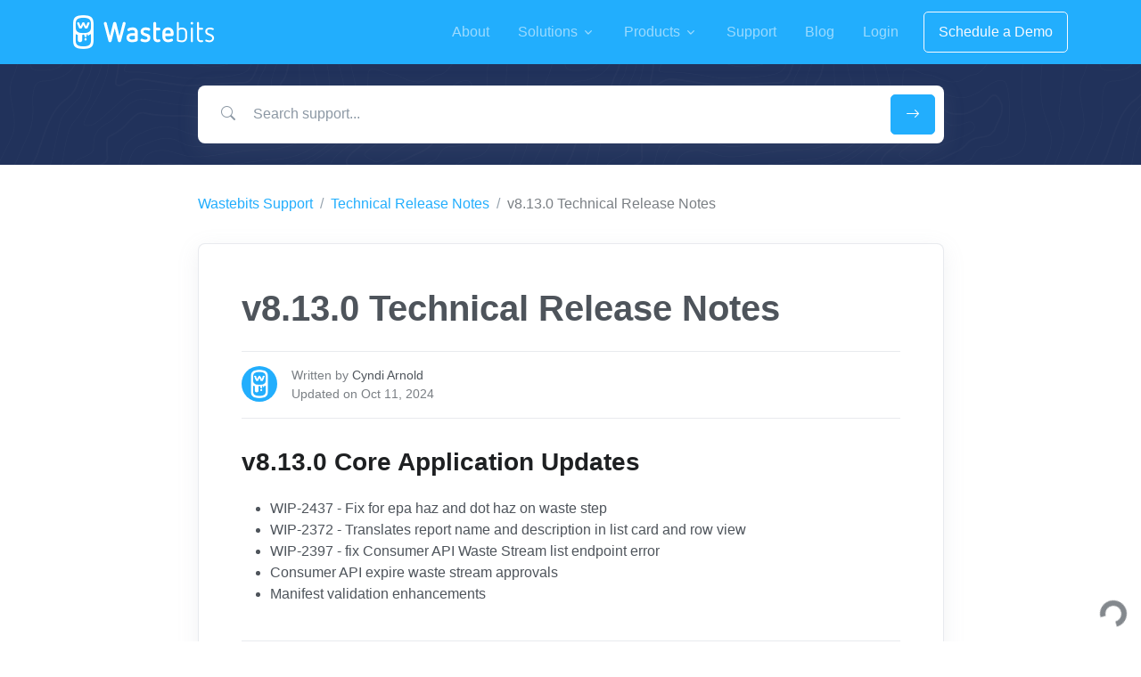

--- FILE ---
content_type: text/html; charset=UTF-8
request_url: https://wastebits.com/support/doc/58987
body_size: 5571
content:
<!DOCTYPE html>
<html lang="en" dir="">
 
<head>
  <meta charset="utf-8">
  <meta name="viewport" content="width=device-width, initial-scale=1, shrink-to-fit=no">

			<title>v8.13.0 Technical Release Notes | Support | Wastebits
		</title>
	
			<meta name="description" content="">
	
	
	
	<meta name="theme-color" content="#22325B">
	<meta name="theme-color" content="#22aefd" media="(prefers-color-scheme: light)">
	<meta name="theme-color" content="#22325B" media="(prefers-color-scheme: dark)">

	<link rel="apple-touch-icon" sizes="180x180" href="/favicons/apple-touch-icon.png?v=23">
	<link rel="icon" type="image/png" sizes="32x32" href="/favicons/favicon-32x32.png?v=23">
	<link rel="icon" type="image/png" sizes="16x16" href="/favicons/favicon-16x16.png?v=23">
	<link rel="manifest" href="/favicons/site.webmanifest?v=23">
	<link rel="mask-icon" href="/favicons/safari-pinned-tab.svg?v=23" color="#22aefd">
	<link rel="shortcut icon" href="/favicons/favicon.ico?v=23">
	<meta name="apple-mobile-web-app-title" content="Wastebits">
	<meta name="application-name" content="Wastebits">
	<meta name="msapplication-TileColor" content="#22aefd">
	<meta name="msapplication-config" content="/favicons/browserconfig.xml?v=23">
	<meta name="theme-color" content="#22aefd">

	<link rel="stylesheet" href="https://cdnjs.cloudflare.com/ajax/libs/bootstrap-icons/1.11.3/font/bootstrap-icons.min.css">

  <link rel="stylesheet" href="https://wastebits.com/front/build/assets/css/vendor.min.css">
  <link rel="stylesheet" href="https://wastebits.com/front/build/assets/css/theme.min.css">

	<link rel="alternate" type="application/rss+xml" title="Wastebits Blog Feed" href="https://blog.wastebits.com/feed/"/>


  <!-- Open Graph -->
	<meta property="og:type" content="website"/>
	<meta property="og:title" content="v8.13.0 Technical Release Notes | Support | Wastebits"/>
	<meta property="og:description" content="">
	<meta property="og:site_name" content="Wastebits" />
	<meta
	property="og:image" content="https://wastebits.com/img/design/facebook.jpg"/>

	<!-- Twitter Card -->
	<meta name="twitter:card" content="summary"/>
	<meta name="twitter:creator" content="@wastebits"/>
	<meta name="twitter:site" content="@wastebits">
	<meta name="twitter:title" content="v8.13.0 Technical Release Notes | Support | Wastebits">
	<meta name="twitter:description" content="">
	<meta name="twitter:image" content="https://wastebits.com/img/design/twitter.jpg">
</head>
<body class=" body-main">

  <header id="header" class="navbar navbar-expand-lg navbar-end navbar-absolute-top navbar-show-hide navbar-dark bg-primary" data-hs-header-options='{
            "fixMoment": 1000,
            "fixEffect": "slide"
          }'>
    <div class="container">
      <nav class="js-mega-menu navbar-nav-wrap">
        <!-- Default Logo -->
        <a class="navbar-brand" href="https://wastebits.com/" aria-label="Front">
          <img class="navbar-brand-logo" src="https://wastebits.com/img/design/wastebits-logo-nav-white.png" alt="Wastebits" style="max-width: 161px;">
        </a>
        <!-- End Default Logo -->

        <!-- Toggler -->
        <button class="navbar-toggler" type="button" data-bs-toggle="collapse" data-bs-target="#navbarNavDropdown" aria-controls="navbarNavDropdown" aria-expanded="false" aria-label="Toggle navigation">
          <span class="navbar-toggler-default">
            <i class="bi-list"></i>
          </span>
          <span class="navbar-toggler-toggled">
            <i class="bi-x"></i>
          </span>
        </button>
        <!-- End Toggler -->

        <!-- Collapse -->
        <div class="collapse navbar-collapse" id="navbarNavDropdown">
          <div class="navbar-absolute-top-scroller">
            <ul class="navbar-nav bg-primary">

              <!-- About -->
              <li class="nav-item">
                <a class="nav-link" href="https://wastebits.com/about" role="button">About</a>
              </li>
              <!-- End About -->

              <!-- Solutions -->
              <li class="hs-has-sub-menu nav-item">
                <a id="solutionsMegaMenu" class="hs-mega-menu-invoker nav-link dropdown-toggle navbar-expand-sm" role="button" aria-expanded="false">Solutions</a>
                <!-- Mega Menu -->
                <div class="hs-sub-menu dropdown-menu mt-0 bg-primary" aria-labelledby="solutionsMegaMenu" style="min-width: 14rem;">
                  <a class="dropdown-item text-white" href="https://wastebits.com/solutions/waste-companies">Waste Companies</a>
                  <a class="dropdown-item text-white" href="https://wastebits.com/solutions/sustainability">Sustainability Solutions</a>
                  <a class="dropdown-item text-white" href="https://wastebits.com/solutions/waste-haulers">Waste Haulers</a>
                  <a class="dropdown-item text-white" href="https://wastebits.com/solutions/waste-brokers">Waste Brokers</a>
                  <a class="dropdown-item text-white" href="https://wastebits.com/solutions/environmental-contractors">Environmental Contractors</a>
                  <a class="dropdown-item text-white" href="https://wastebits.com/solutions/residential-waste">Residential Waste</a>
                  <a class="dropdown-item text-white" href="https://wastebits.com/resources">Resource Library <span class="badge bg-warning text-dark rounded-pill ms-1">New</span></a>
                  <a class="dropdown-item text-white" href="https://wastebits.com/case-studies">Case Studies</a>
                </div>
                <!-- End Mega Menu -->
              </li>
              <!-- End Solutions -->

              <!-- Products -->
              <li class="hs-has-sub-menu nav-item">
                <a id="productsMegaMenu" class="hs-mega-menu-invoker nav-link dropdown-toggle" role="button" aria-expanded="false">Products</a>
                <!-- Mega Menu -->
                <div class="hs-sub-menu dropdown-menu mt-0 bg-primary" aria-labelledby="productsMegaMenu" style="min-width: 14rem;">
                  <a class="dropdown-item text-white" href="https://wastebits.com/products/waste-management-software">Waste Management Software</a>
                  <a class="dropdown-item text-white" href="https://wastebits.com/products/waste-manifest-software">Waste Manifest Software</a>
                  <a class="dropdown-item text-white" href="https://wastebits.com/products/e-manifest-software">EPA e-Manifest Software</a>
                  <a class="dropdown-item text-white" href="https://wastebits.com/products/scale-house-software">Scale House Software</a>
                  <a class="dropdown-item text-white" href="https://wastebits.com/products/insights">Wastebits Insights™</a>
                  <a class="dropdown-item text-white" href="https://wastebits.com/products/disposal-facility-locator">Disposal Facility Locator</a>
                  <a class="dropdown-item text-white" href="https://wastebits.com/products/shipping">LTL Shipping Services</a>
                  <a class="dropdown-item text-white" href="https://wastebits.com/products/e-waste">E-Waste Recycling</a>
                  <a class="dropdown-item text-white" href="https://wastebits.com/products/special-waste-solutions">Special Waste Solutions</a>
                                    <a class="dropdown-item text-white" href="https://wastebits.com/bonus/volume-report">Waste Volume Report <span class="badge bg-warning text-dark rounded-pill ms-1">Free</span></a>
                                    
                </div>
                <!-- End Mega Menu -->
              </li>
              <!-- End Products -->

              <!-- Support -->
              <li class="nav-item">
                <a class="nav-link" href="https://wastebits.com/support" role="button">Support</a>
              </li>
              <!-- End Support -->

              <!-- Blog -->
              <li class="nav-item">
                <a class="nav-link" href="https://blog.wastebits.com" role="button">Blog</a>
              </li>
              <!-- End Blog -->
              
              <!-- Login -->
              <li class="nav-item">
                <a class="nav-link" href="https://wastebits.com/login" role="button">Login</a>
              </li>
              <!-- End Login -->

              <hr class="text-white-10" />

              <!-- Button -->
              <li class="nav-item ms-lg-2">
                <a class="btn btn-outline-light btn-transition" href="https://wastebits.com/demo">Schedule a Demo
                </a>
              </li>
              <!-- End Button -->
            </ul>
          </div>
        </div>
        <!-- End Collapse -->
      </nav>
    </div>
  </header>
      <!-- ========== MAIN CONTENT ========== -->
  <main id="content" role="main">
    <!-- Search -->
    <div class="bg-dark" style="background-image: url(https://wastebits.com/front/build/assets/svg/components/wave-pattern-light.svg);">
      <div class="container py-4">
        <div class="w-lg-75 mx-lg-auto">
          <form action="https://wastebits.com/support/results">
  <!-- Input Card -->
  <div class="input-card">
    <div class="input-card-form">
      <label for="searchAnswersForm" class="form-label visually-hidden">Search support...</label>
      <div class="input-group input-group-merge">
        <span class="input-group-prepend input-group-text">
          <i class="bi-search"></i>
        </span>
        <input type="text" class="form-control" id="searchAnswersForm" placeholder="Search support..." aria-label="Search Support" name="q" required>
      </div>
    </div>
    <button type="submit" class="btn btn-primary">
      <i class="bi-arrow-right"></i>
    </button>
  </div>
  <!-- End Input Card -->
</form>        </div>
      </div>
    </div>
    <!-- End Search -->

    <!-- Breadcrumb -->
    <div class="container py-5">
      <div class="w-lg-75 mx-lg-auto">
        <!-- Breadcrumb -->
        <nav aria-label="breadcrumb">
          <ol class="breadcrumb mb-0">
            <li class="breadcrumb-item">
              <a href="https://wastebits.com/support">Wastebits Support</a>
            </li>
                                    <li class="breadcrumb-item">
              <a href="https://wastebits.com/support/release-notes">Technical Release Notes</a>
            </li>
                        <li class="breadcrumb-item active text-muted" aria-current="page">v8.13.0 Technical Release Notes</li>
          </ol>
        </nav>
        <!-- End Breadcrumb -->
      </div>
    </div>
    <!-- End Breadcrumb -->

    <!-- Card -->
    <div class="container content-space-b-2">
      <div class="w-lg-75 mx-lg-auto">
        <!-- Card -->
        <div class="card card-bordered p-4 p-md-7">
          <h1 class="card-title">v8.13.0 Technical Release Notes</h1>
          <p class="lead"> </p>

          <!-- Media -->
          <div class="d-flex mb-5 border-top border-bottom py-3">
            <div class="flex-shrink-0">
              <img class="avatar avatar-sm avatar-circle" src=
              "https://wastebits-marketing-assets-1.s3.amazonaws.com/blog/cp/carnold%40wastebits.com/social-logo.jpg" alt="Cyndi Arnold Avatar">
            </div>

            <div class="flex-grow-1 ms-3">
              <p class="card-text text-default small mb-0"><span class="text-muted">Written by</span> Cyndi Arnold</p>
              <p class="card-text text-muted small">
                Updated on Oct 11, 2024
              </p>
            </div>
          </div>
          <!-- End Media -->

          
          
          <h2>v8.13.0 Core Application Updates</h2><ul><li>WIP-2437 - Fix for epa haz and dot haz on waste step</li><li>WIP-2372 - Translates report name and description in list card and row view</li><li>WIP-2397 - fix Consumer API Waste Stream list endpoint error </li><li>Consumer API expire waste stream approvals</li><li>Manifest validation enhancements</li></ul>
          <!-- Info -->



                                    <div class="mb-3 border-top pt-4 mt-4">
              <h3>Related articles</h3>
            </div>

          <!-- List -->
          <ul class="list-unstyled list-pointer">
                        <li class="list-pointer-item">
              <a class="link link-primary" href="https://wastebits.com/support/doc/82128">v10.4.0 Technical Release Notes</a>
            </li>
                        <li class="list-pointer-item">
              <a class="link link-primary" href="https://wastebits.com/support/doc/82126">v10.2.1 Technical Release Notes</a>
            </li>
                        <li class="list-pointer-item">
              <a class="link link-primary" href="https://wastebits.com/support/doc/82122">v10.2.0 Technical Release Notes</a>
            </li>
                        <li class="list-pointer-item">
              <a class="link link-primary" href="https://wastebits.com/support/doc/82107">v10.1.0 Technical Release Notes</a>
            </li>
                        <li class="list-pointer-item">
              <a class="link link-primary" href="https://wastebits.com/support/doc/82105">v10.0.0 Technical Release Notes</a>
            </li>
                      </ul>
          <!-- End List -->
        </div>
                <!-- End Card -->
      </div>
    </div>
    <!-- End Card -->
  </main>
  <!-- ========== END MAIN CONTENT ========== -->

     <footer class="bg-dark" style="background-image: url(https://wastebits.com/front/build/assets/svg/components/wave-pattern-light.svg);">
    <div class="container pb-1 pb-lg-7">
      <div class="row content-space-t-2">
        <div class="col-lg-3 mb-7 mb-lg-0">
          <!-- Logo -->
          <div class="mb-5">
            <a class="navbar-brand" href="https://wastebits.com/" aria-label="Space">
              <img class="navbar-brand-logo" src="https://wastebits.com/img/design/wastebits-logo-nav-white.png" alt="Wastebits">
            </a>
          </div>
          <!-- End Logo -->

          <!-- List -->
          <ul class="list-unstyled list-py-1">
            <li><a class="link-sm link-light" href="#invalid-coordinates" target="_blank"><i class="bi-geo-alt-fill me-1"></i> 190 N Union Street<br />Suite 200<br />Akron, OH 44304</a></li>
            <li><a class="link-sm link-light" href="tel:8447240200"><i class="bi-telephone-inbound-fill me-1"></i> +1 (844)&nbsp;724‑0200</a></li>
          </ul>
          <!-- End List -->

        </div>
        <!-- End Col -->

        <div class="col-md mb-7 mb-md-0">
          <h5 class="mb-3 text-light">Company</h5>

          <!-- List -->
          <ul class="list-unstyled list-py-1 mb-0">
            <li><a class="link-sm link-light" href="https://wastebits.com/about">About</a></li>
            <li><a class="link-sm link-light" href="https://wastebits.com/press">Press Kit</a></li>
            <li><a class="link-sm link-light" href="https://wastebits.com/careers">Careers </a></li>
            <li><a class="link-sm link-light" href="https://wastebits.com/internships">Internships </a></li>
            <li><a class="link-sm link-light" href="https://blog.wastebits.com">Blog <i class="bi-box-arrow-up-right small ms-1"></i></a>
            <li><a class="link-sm link-light" href="https://wastebits.com/subscribe">Newsletter</a>
          </ul>
          <!-- End List -->
        </div>
        <!-- End Col -->

        <div class="col-md mb-7 mb-md-0">
          <h5 class="mb-3 text-light">Solutions</h5>

          <!-- List -->
          <ul class="list-unstyled list-py-1 mb-0">
            <li><a class="link-sm link-light" href="https://wastebits.com/solutions/waste-companies">Waste Companies</a></li>
            <li><a class="link-sm link-light" href="https://wastebits.com/solutions/sustainability">Sustainability Solutions</a></li>
            <li><a class="link-sm link-light" href="https://wastebits.com/solutions/waste-haulers">Waste Haulers</a></li>
            <li><a class="link-sm link-light" href="https://wastebits.com/solutions/waste-brokers">Waste Brokers</a></li>
            <li><a class="link-sm link-light" href="https://wastebits.com/solutions/environmental-contractors">Environmental Contractors</a></li>
            <li><a class="link-sm link-light" href="https://wastebits.com/solutions/residential-waste">Residential Waste</a></li>
            <li><a class="link-sm link-light" href="https://wastebits.com/resources">Resource Library <span class="badge bg-warning text-dark rounded-pill ms-1">New</span></a></li>
            <li><a class="link-sm link-light" href="https://wastebits.com/case-studies">Case Studies</a></li>
          </ul>
          <!-- End List -->
        </div>
        <!-- End Col -->

        <div class="col-md mb-7 mb-md-0">
          <h5 class="mb-3 text-light">Products</h5>

          <!-- List -->
          <ul class="list-unstyled list-py-1 mb-0">
            <li><a class="link-sm link-light" href="https://wastebits.com/products/waste-management-software">Waste Management Software</a></li>
            <li><a class="link-sm link-light" href="https://wastebits.com/products/waste-manifest-software">Waste Manifest Software</a></li>
            <li><a class="link-sm link-light" href="https://wastebits.com/products/e-manifest-software">EPA e-Manifest Software</a></li>
            <li><a class="link-sm link-light" href="https://wastebits.com/products/scale-house-software">Scale House Software</a></li>
            <li><a class="link-sm link-light" href="https://wastebits.com/products/insights">Wastebits Insights™</a></li>
            <li><a class="link-sm link-light" href="https://wastebits.com/products/disposal-facility-locator">Disposal Facility Locator</a></li>
            <li><a class="link-sm link-light" href="https://wastebits.com/products/special-waste-solutions">Special Waste Solutions</a></li>
            <li><a class="link-sm link-light" href="https://wastebits.com/products/shipping">LTL Shipping Services</a></li>
            <li><a class="link-sm link-light" href="https://wastebits.com/products/e-waste">E-Waste Recycling</a></li>
                        <li><a class="link-sm link-light" href="https://wastebits.com/bonus/volume-report">Waste Volume Report <span class="badge bg-warning text-dark rounded-pill ms-1">Free</span></a></li>
                                  <ul>
          <!-- End List -->
        </div>
        <!-- End Col -->

        <div class="col-md">
          <h5 class="mb-3 text-light">Sales & Support</h5>

          <!-- List -->
          <ul class="list-unstyled list-py-1 mb-0">
            <li><a class="link-sm link-light" href="https://wastebits.com/contact"> <i class="bi-headset me-1"></i> Contact Sales</i></a></li>
            <li><a class="link-sm link-light" href="https://wastebits.com/demo"><i class="bi-calendar-plus me-1"></i> Schedule a Demo</a></li>
            <li><a class="link-sm link-light" href="https://wastebits.com/webinar"><i class="bi-camera-video me-1"></i> Wastebits Webinar</a></li>
            <li><a class="link-sm link-light" href="https://wastebits.com/bonus/fact-sheet"><i class="bi-file-pdf-fill me-1"></i> Wastebits Fact Sheet</a></li>
            <li><a class="link-sm link-light" href="https://wastebits.com/waste-forms"><i class="bi-journal-text me-1"></i> Waste Forms Library</a></li>
            <li><a class="link-sm link-light" href="https://wastebits.com/support"><i class="bi-question-circle-fill me-1"></i> Support</a></li>
            <li><a class="link-sm link-light" href="https://wastebits.com/login"><i class="bi-person-circle me-1"></i> Login</a></li>
          </ul>
          <!-- End List -->
        </div>
        <!-- End Col -->

      </div>
      <!-- End Row -->

      <div class="border-top my-7"></div>

      <div class="row mb-7">
        <div class="col-sm mb-3 mb-sm-0">
          <!-- Socials -->
          <ul class="list-inline list-separator mb-0">
            <li class="list-inline-item">
              <a class="link-sm link-light" href="https://wastebits.com/legal/privacy">Privacy Policy</a>
            </li>
            <li class="list-inline-item">
              <a class="link-sm link-light" href="https://wastebits.com/legal/terms">Terms of Use</a>
            </li>
            <li class="list-inline-item">
              <a class="link-sm link-light" href="https://wastebits.com/legal/cookie">Cookie Policy</a>
            </li>
            <li class="list-inline-item">
              <a class="link-sm link-light termly-display-preferences" href="#">Consent Preferences</a>
            </li>
            <li class="list-inline-item">
              <a class="link-sm link-light" href="https://wastebits.com/sitemap">Site Map</a>
            </li>
          </ul>
          <!-- End Socials -->
        </div>

        <div class="col-sm-auto">
          <!-- Socials -->
          <ul class="list-inline mb-0">
            <li class="list-inline-item">
              <a class="btn btn-soft-light btn-xs btn-icon" href="https://medium.com/@wastebits" target="_blank" title="Wastebits on Medium">
                <i class="bi-medium"></i>
              </a>
            </li>

            <li class="list-inline-item">
              <a class="btn btn-soft-light btn-xs btn-icon" href="https://bsky.app/profile/wastebits.bsky.social" target="_blank" title="Wastebits on Bluesky">
                <svg xmlns="http://www.w3.org/2000/svg" viewBox="0 0 512 512" fill="currentcolor"><path d="M111.8 62.2C170.2 105.9 233 194.7 256 242.4c23-47.6 85.8-136.4 144.2-180.2c42.1-31.6 110.3-56 110.3 21.8c0 15.5-8.9 130.5-14.1 149.2C478.2 298 412 314.6 353.1 304.5c102.9 17.5 129.1 75.5 72.5 133.5c-107.4 110.2-154.3-27.6-166.3-62.9l0 0c-1.7-4.9-2.6-7.8-3.3-7.8s-1.6 3-3.3 7.8l0 0c-12 35.3-59 173.1-166.3 62.9c-56.5-58-30.4-116 72.5-133.5C100 314.6 33.8 298 15.7 233.1C10.4 214.4 1.5 99.4 1.5 83.9c0-77.8 68.2-53.4 110.3-21.8z"/></svg>
              </a>
            </li>
            
            <li class="list-inline-item">
              <a class="btn btn-soft-light btn-xs btn-icon" href="https://www.facebook.com/Wastebits-100100611400239/" target="_blank" title="Wastebits on Facebook">
                <i class="bi-facebook"></i>
              </a>
            </li>

            <li class="list-inline-item">
              <a class="btn btn-soft-light btn-xs btn-icon" href="https://x.com/wastebits" target="_blank" title="Wastebits on X">
                <i class="bi-twitter-x"></i>
              </a>
            </li>

            <li class="list-inline-item">
              <a class="btn btn-soft-light btn-xs btn-icon" href="https://www.linkedin.com/company/wastebits/" target="_blank" title="Wastebits on LinkedIn">
                <i class="bi-linkedin"></i>
              </a>
            </li>
          </ul>
          <!-- End Socials -->
        </div>
      </div>

      <!-- Copyright -->
      <div class="w-md-85 text-lg-center mx-lg-auto">
        <p class="text-muted small">&copy; 2026 Wastebits. All rights reserved.</p>
        <p class="text-muted small">When you visit or interact with our sites, services or tools, we or our authorised service providers may use cookies for storing information to help provide you with a better, faster and safer experience and for marketing purposes.</p>
      </div>
      <!-- End Copyright -->
    </div>
  </footer>

  
   <!-- ========== SECONDARY CONTENTS ========== -->
  <!-- Go To -->
  <a class="js-go-to go-to position-fixed" href="javascript:;" style="visibility: hidden;" data-hs-go-to-options='{
       "offsetTop": 700,
       "position": {
         "init": {
           "right": "2rem"
         },
         "show": {
           "bottom": "2rem"
         },
         "hide": {
           "bottom": "-2rem"
         }
       }
     }'>
    <i class="bi-chevron-up"></i>
  </a>
  <!-- ========== END SECONDARY CONTENTS ========== -->
  

<!-- Google Tag Manager (noscript) -->
<noscript><iframe src="https://www.googletagmanager.com/ns.html?id=GTM-KCG2B6Q"
height="0" width="0" style="display:none;visibility:hidden"></iframe></noscript>
<!-- End Google Tag Manager (noscript) -->

  <!-- JS Implementing Plugins -->

<!-- JS Front -->


<!-- JS Plugins Init. -->

<script
  type="text/javascript"
  src="https://app.termly.io/resource-blocker/73498d4a-88f9-47ce-b287-07269470ac92?autoBlock=off"
></script>

<!-- Google Tag Manager -->
<script>(function(w,d,s,l,i){w[l]=w[l]||[];w[l].push({'gtm.start':
new Date().getTime(),event:'gtm.js'});var f=d.getElementsByTagName(s)[0],
j=d.createElement(s),dl=l!='dataLayer'?'&l='+l:'';j.async=true;j.src=
'https://www.googletagmanager.com/gtm.js?id='+i+dl;f.parentNode.insertBefore(j,f);
})(window,document,'script','dataLayer','GTM-KCG2B6Q');</script>
<!-- End Google Tag Manager -->

<script async type='module' src='https://interfaces.zapier.com/assets/web-components/zapier-interfaces/zapier-interfaces.esm.js'></script>
<zapier-interfaces-chatbot-embed is-popup='true' chatbot-id='cmb82md7u0011im2oww9xx8jd'></zapier-interfaces-chatbot-embed><script src="/front/build/assets/js/vendor.min.js?v=1768588796"></script>
<script src="/front/build/assets/js/theme.min.js?v=1768588796"></script>
<script>(function() {

  // INITIALIZATION OF HEADER
  // =======================================================
  new HSHeader('#header').init()

  // INITIALIZATION OF MEGA MENU
  // =======================================================
  new HSMegaMenu('.js-mega-menu', {
      desktop: {
        position: 'left'
      }
    })

  // INITIALIZATION OF BOOTSTRAP DROPDOWN
  // =======================================================
  HSBsDropdown.init()

})();</script></body>
</html>

--- FILE ---
content_type: text/html; charset=utf-8
request_url: https://wastebits-ai.zapier.app/_z/embed/chatbot/cmb82md5o000zim2ou9xues29/cmb82md7u0011im2oww9xx8jd?isPopup=true
body_size: 3060
content:
<!DOCTYPE html><html lang="en"><head><meta charSet="utf-8" data-next-head=""/><meta name="viewport" content="width=device-width" data-next-head=""/><link rel="icon" href="/icon-interfaces.svg" type="image/svg+xml" data-next-head=""/><meta name="robots" content="noindex, nofollow" data-next-head=""/><link rel="preconnect" href="https://fonts.googleapis.com"/><link rel="preconnect" href="https://fonts.gstatic.com" crossorigin=""/><link rel="preconnect" href="https://www.google.com"/><link rel="preconnect" href="https://www.gstatic.com" crossorigin=""/><link color="#FF4A00" href="https://cdn.zapier.com/zapier/images/logo_zapier_black.svg" rel="mask-icon"/><link rel="preload" href="https://interfaces.zapier.com/_next/static/media/e4af272ccee01ff0-s.p.woff2" as="font" type="font/woff2" crossorigin="anonymous" data-next-font="size-adjust"/><link rel="preload" href="https://interfaces.zapier.com/_next/static/css/8eb11ec5c1e9dedd.css" as="style"/><link href="https://fonts.googleapis.com/css2?family=Inter:wght@400;600;700;800&amp;display=swap" rel="stylesheet"/><style>html { scroll-behavior: smooth; } body { margin: 0; } .grecaptcha-badge { display: none; }</style><script crossorigin="anonymous" defer="" integrity="sha512-dcTe66qF6q/NW1X64tKXnDDcaVyRowrsVQ9wX6u7KSQpYuAl5COzdMIYDg+HqAXhPpIz1LO9ilUCL4qCbHN5Ng==" referrerPolicy="no-referrer" src="https://cdn.zapier.com/storage/files/79be8ddd5c39e97f20a5fa6cf9780d77.js"></script><link href="https://fonts.googleapis.com/css2?family=Inter:wght@400;500;600;700&amp;display=swap" rel="stylesheet"/><link rel="stylesheet" href="https://interfaces.zapier.com/_next/static/css/8eb11ec5c1e9dedd.css" data-n-g=""/><noscript data-n-css=""></noscript><script defer="" noModule="" src="https://interfaces.zapier.com/_next/static/chunks/polyfills-42372ed130431b0a.js"></script><script src="https://interfaces.zapier.com/_next/static/chunks/webpack-9038ae251a1d15e8.js" defer=""></script><script src="https://interfaces.zapier.com/_next/static/chunks/framework-6be7a6f34ca38c9e.js" defer=""></script><script src="https://interfaces.zapier.com/_next/static/chunks/main-862c6f5f6b14aa47.js" defer=""></script><script src="https://interfaces.zapier.com/_next/static/chunks/pages/_app-76fa71128697c609.js" defer=""></script><script src="https://interfaces.zapier.com/_next/static/chunks/5312-5d7315e920a060b1.js" defer=""></script><script src="https://interfaces.zapier.com/_next/static/chunks/4412-9db4e16bd92d7f2b.js" defer=""></script><script src="https://interfaces.zapier.com/_next/static/chunks/6301-5a1c3bdd910bd10f.js" defer=""></script><script src="https://interfaces.zapier.com/_next/static/chunks/7052-d4d0d5a3af7786c6.js" defer=""></script><script src="https://interfaces.zapier.com/_next/static/chunks/8873-6e30d5f59d0141a0.js" defer=""></script><script src="https://interfaces.zapier.com/_next/static/chunks/2379-a7827b887fb79e37.js" defer=""></script><script src="https://interfaces.zapier.com/_next/static/chunks/pages/_projects/%5BprojectSlug%5D/_z/embed/chatbot/%5BpageId%5D/%5BchatbotId%5D-c135774790ded729.js" defer=""></script><script src="https://interfaces.zapier.com/_next/static/interfaces-70e0cef80aaf96c3480e8e76c20516307165aa8f/_buildManifest.js" defer=""></script><script src="https://interfaces.zapier.com/_next/static/interfaces-70e0cef80aaf96c3480e8e76c20516307165aa8f/_ssgManifest.js" defer=""></script><style id="__jsx-2365480603">body{background-color:transparent!important}</style><style data-styled="" data-styled-version="5.3.11"></style></head><body><div id="__next"><div class="isolate min-h-screen font-sans __variable_4bb726"><style data-emotion="css-global vnly0c">@font-face{font-family:Degular Display;src:url('https://fonts.zapier.com/Degular/Degular_Display-Bold.woff2') format('woff2');font-display:swap;font-weight:700;}@font-face{font-family:Degular;src:url('https://fonts.zapier.com/Degular/DegularDisplay-Medium.woff2') format('woff2');font-display:swap;font-weight:500;}@font-face{font-family:Degular;src:url('https://fonts.zapier.com/Degular/DegularDisplay-Semibold.woff2') format('woff2');font-display:swap;font-weight:600;}:root{--zds-colors-zapier:#ff4f00;--zds-colors-earth:#201515;--zds-colors-moss:#1f3121;--zds-colors-night:#2b2358;--zds-colors-lavender:#c1b7ff;--zds-colors-peach:#ffbf63;--zds-colors-bolt:#f6ffdb;--zds-colors-sky:#cde4e1;--zds-colors-cream:#fff3e6;--zds-colors-blue-jeans:#3d4592;--zds-colors-bluebell:#5e71c7;--zds-colors-periwinkle:#90a1ed;--zds-colors-lilac:#b2bce9;--zds-colors-hydrangea:#d2d8f3;--zds-colors-acid-wash:#f0f1fa;--zds-colors-error-500:#b83519;--zds-colors-error-400:#ce482d;--zds-colors-error-300:#e87057;--zds-colors-error-200:#feb7a8;--zds-colors-error-100:#fadfd9;--zds-colors-warning-500:#dfb900;--zds-colors-warning-400:#ffd300;--zds-colors-warning-300:#f8df68;--zds-colors-warning-200:#fcec9f;--zds-colors-warning-100:#fff4bc;--zds-colors-success-500:#086f3d;--zds-colors-success-400:#0f884e;--zds-colors-success-300:#36a770;--zds-colors-success-200:#ade2c8;--zds-colors-success-100:#def3e9;--zds-colors-neutral-800:#2d2e2e;--zds-colors-neutral-700:#403f3e;--zds-colors-neutral-600:#95928e;--zds-colors-neutral-500:#a8a5a0;--zds-colors-neutral-400:#d7d5d2;--zds-colors-neutral-300:#e8e7e4;--zds-colors-neutral-200:#f7f5f2;--zds-colors-neutral-100:#fffdf9;--zds-typography-base:'Inter',sans-serif;--zds-typography-heading:'Degular',sans-serif;--zds-typography-heading-display:'Degular Display',sans-serif;--zds-typography-large-letter-spacing:1px;--zds-typography-small-letter-spacing:normal;--zds-typography-pageheader-weight:700;--zds-typography-semibold-weight:600;--zds-typography-medium-weight:500;--zds-typography-pageheader1-fontsize:82px;--zds-typography-pageheader1-lineheight:84px;--zds-typography-pageheader3-fontsize:62px;--zds-typography-pageheader3-lineheight:66px;--zds-typography-pageheader4-fontsize:52px;--zds-typography-pageheader4-lineheight:60px;--zds-typography-pageheader5-fontsize:42px;--zds-typography-pageheader5-lineheight:50px;--zds-typography-pageheader7-fontsize:34px;--zds-typography-pageheader7-lineheight:40px;--zds-typography-pageheader9-fontsize:26px;--zds-typography-pageheader9-lineheight:32px;--zds-typography-paragraph1short-lineheight:24px;--zds-typography-paragraph3-lineheight:24px;}</style><style global="true">
      :root {
        --zi-pageWidth: 520px;
        --radius: 0.5rem;
      }
    
    :root {
      --background: 208 100% 97%;
      --foreground: 208 34% 16%;
      --foreground-subtle: 207 14% 41%;

      --card: 0 0% 100%;
      --card-foreground: 208 34% 16%;
      --card-foreground-subtle: 207 14% 41%;

      --popover: 0 0% 100%;
      --popover-foreground: 208 34% 16%;

      --primary: 202 94% 48%;
      --primary-foreground: 0 0% 100%;

      --secondary: 200 37% 97%;
      --secondary-foreground: 208 34% 16%;

      --muted: 206 81% 94%;
      --muted-foreground: 204 34% 24%;

      --accent: 208 100% 94%;
      --accent-foreground: 205 100% 32%;

      --destructive: 0 72% 51%;
      --destructive-foreground: 0 0% 100%;

      --border: 206 10% 86%;
      --input: 206 10% 86%;
      --ring: 202 94% 48%;

      --disabled-primary-button-text: 202 75% 66%;
      --disabled-primary-button-background: 203 57% 90%;
      --disabled-secondary-button-text: 208 14% 66%;
      --disabled-secondary-button-background: 0 0% 92%;
      --disabled-outline-button-text: 208 14% 66%;
      --disabled-outline-button-background: 0 0% 92%;
      --disabled-ghost-button-text: 208 14% 66%;
      --disabled-ghost-button-background: 0 0% 92%;
      --disabled-destructive-button-text: 208 14% 66%;
      --disabled-destructive-button-background: 0 0% 92%;

    }
  </style><!--$--><span class="absolute inset-0 flex items-end justify-end overflow-hidden p-4"><div class="flex items-center justify-center m-0" style="height:auto"><div data-testid="spinner" role="status" class="aspect-square animate-spin border-current border-r-transparent opacity-70 rounded-full h-[30px] w-[30px] border-6 t e x t - f o r e g r o u n d"><span class="sr-only">Loading</span></div></div></span><!--/$--><section aria-label="Notifications alt+T" tabindex="-1" aria-live="polite" aria-relevant="additions text" aria-atomic="false"></section></div></div><script id="__NEXT_DATA__" type="application/json">{"props":{"pageProps":{"projectId":"cmb82mcym000vim2o5t251nbc","chatbotId":"cmb82mc5r3l3o0y8pbw5yfagu","pageId":"cmb82md5o000zim2ou9xues29","block":{"type":"chatbot-block","config":{"iconUrl":"https://chatbots-cdn.zapier.com/09c69758-a0ff-40e0-b502-961c7325387f/-/scale_crop/256x256/smart/wastebits-ai.jpg","iconMask":"circle","iconSize":50,"logoImageUrl":null,"logoLinkUrl":null,"logoHeight":34,"openByDefault":false,"nudgeMessage":true,"chatbotId":"cmb82mc5r3l3o0y8pbw5yfagu","isConnectedChatbot":true,"style":{"width":"medium","alignment":"center","height":"default"},"id":"cmb82md7u0011im2oww9xx8jd"}},"blockId":"cmb82md7u0011im2oww9xx8jd","projectAppearance":{"pageBackground":"#F3F6FC","primary":"#005AED","lightPrimary":"rgb(231, 239, 253)","danger":"#D62828","lightDanger":"rgb(251, 233, 233)","formError":"#D62828","text":"#152542","secondaryText":"#3E547C","white":"#ffffff","black":"#000000","gray":"#bbc4d4","darkGray":"#3E547C","mediumGray":"#a3afc4","lightGray":"#E2E7F0","superLightGray":"#FCFDFE","placeholder":"#8a91a0"},"isPopup":true,"project":{"id":"cmb82mcym000vim2o5t251nbc","name":"Wastebits AI","publicName":null,"slug":"wastebits-ai","customDomain":null,"homepageId":null,"appearance":{"pageBackground":"#F3F6FC","primary":"#005AED","lightPrimary":"rgb(231, 239, 253)","danger":"#D62828","lightDanger":"rgb(251, 233, 233)","formError":"#D62828","text":"#152542","secondaryText":"#3E547C","white":"#ffffff","black":"#000000","gray":"#bbc4d4","darkGray":"#3E547C","mediumGray":"#a3afc4","lightGray":"#E2E7F0","superLightGray":"#FCFDFE","placeholder":"#8a91a0"},"hideZapierButton":true,"googleAnalyticsTrackingId":null,"logo":null,"favicon":{"name":"chatbots-custom-favicon.png","url":"https://chatbots-cdn.zapier.com/459331c9-ab12-49e1-aa3e-a95fa7a3b722/-/scale_crop/256x256/smart/wastebits-ai.jpg"},"stytchOrganizationId":null,"creatorId":"cm5focj0700015kofo24yc032","accountId":782823,"globalNavigation":false,"includeLogo":false,"linkedPageIds":[],"navigationLinks":[],"authType":"None","createdAt":"2025-05-28T14:59:07.669Z","updatedAt":"2025-08-21T17:05:48.859Z","isHidden":true,"creator":{"id":"cm5focj0700015kofo24yc032","zapierId":782823,"isStaff":false},"requiresAuth":false,"captchaEnabled":false,"paidFeatureAccess":["embedBlock","layoutBlock","stripePayment","conditionalLogic","branding","customColors","analytics","passwordProtect","dynamicFilters","managedUsers","stytchAuth","projectMagicLinkAuth"],"stripeConnectedAccount":{"status":"Disabled","id":null},"loginPageId":null},"configParams":{"projectSlug":"wastebits-ai","chatbotId":"cmb82md7u0011im2oww9xx8jd","isPopup":"true","pageId":"cmb82md5o000zim2ou9xues29","params":{"projectSlug":"wastebits-ai","chatbotId":"cmb82md7u0011im2oww9xx8jd","isPopup":"true","pageId":"cmb82md5o000zim2ou9xues29"}},"splitCheck":{"interfaces_login_page_customization_project":"on","interfaces_clone_project":"off","temporarily-disable-file-uploads":"off","interfaces_enable-top-level-templates":"off","chatbots_enable_new_api":"on","interfaces_dark_mode":"on","interfaces_zaps_search":"on","interfaces_ai_creation":"off","interfaces_forms_improvements":"on","interfaces_forms_rebrand_phase_1":"on","interfaces_centralized_entitlements":"off"},"builderFlags":{"interfaces_login_page_customization_project":"on","interfaces_clone_project":"off","temporarily-disable-file-uploads":"off","interfaces_enable-top-level-templates":"off","chatbots_enable_new_api":"on","interfaces_dark_mode":"on","interfaces_zaps_search":"on","interfaces_ai_creation":"off","interfaces_forms_improvements":"on","interfaces_forms_rebrand_phase_1":"on","interfaces_centralized_entitlements":"off"},"sessionId":"09efef6a-6f46-4d5c-8c00-d3992234d944","theme":{"preset":"Brand","mode":"Light","brandColor":"#22AEFD","radius":"0.5rem","background":"#f0f8ff","foreground":"#1B2A37","card":"#FFFFFF","cardForeground":"#1B2A37","popover":"#FFFFFF","popoverForeground":"#1B2A37","primary":"#089bef","primaryForeground":"#FFFFFF","secondary":"#F4F8FA","secondaryForeground":"#1B2A37","muted":"#E3F1FC","mutedForeground":"#284152","accent":"#dff0ff","accentForeground":"#0061a5","destructive":"#DC2626","destructiveForeground":"#FFFFFF","border":"#D8DCDF","input":"#D8DCDF","ring":"#089bef","darkBackground":"#0B0D0F","darkForeground":"#F4F8FA","darkCard":"#0E0F11","darkCardForeground":"#F4F8FA","darkPopover":"#1A1A1A","darkPopoverForeground":"#F4F8FA","darkPrimary":"#089bef","darkPrimaryForeground":"#F8FAFC","darkSecondary":"#171C21","darkSecondaryForeground":"#F4F8FA","darkMuted":"#13222F","darkMutedForeground":"#CDDEEA","darkAccent":"#094571","darkAccentForeground":"#f0f8ff","darkDestructive":"#DC2626","darkDestructiveForeground":"#F8FAFC","darkBorder":"#27292A","darkInput":"#3B3E40","darkRing":"#089bef"}},"__N_SSP":true},"page":"/_projects/[projectSlug]/_z/embed/chatbot/[pageId]/[chatbotId]","query":{"isPopup":"true","projectSlug":"wastebits-ai","pageId":"cmb82md5o000zim2ou9xues29","chatbotId":"cmb82md7u0011im2oww9xx8jd"},"buildId":"interfaces-70e0cef80aaf96c3480e8e76c20516307165aa8f","assetPrefix":"https://interfaces.zapier.com","isFallback":false,"isExperimentalCompile":false,"gssp":true,"scriptLoader":[]}</script></body></html>

--- FILE ---
content_type: application/javascript; charset=utf-8
request_url: https://interfaces.zapier.com/_next/static/chunks/6301-5a1c3bdd910bd10f.js
body_size: 9596
content:
(self.webpackChunk_N_E=self.webpackChunk_N_E||[]).push([[6301],{151:(e,t,n)=>{var r=n(87250),o=n(46136);e.exports=function(e,t){return e&&r(t,o(t),e)}},4356:e=>{var t=Object.prototype.hasOwnProperty;e.exports=function(e){var n=e.length,r=new e.constructor(n);return n&&"string"==typeof e[0]&&t.call(e,"index")&&(r.index=e.index,r.input=e.input),r}},8818:(e,t,n)=>{var r=n(87250),o=n(3341);e.exports=function(e,t){return r(e,o(e),t)}},13090:(e,t,n)=>{var r=n(31152),o=n(91856),i=n(9710),a=n(33732),l=n(151),c=n(88523),s=n(2482),u=n(8818),f=n(80033),p=n(29443),m=n(93756),d=n(51276),h=n(4356),g=n(91922),b=n(97464),y=n(33312),T=n(79661),A=n(42803),E=n(64676),_=n(89277),v=n(24967),S=n(46136),N="[object Arguments]",w="[object Function]",x="[object Object]",C={};C[N]=C["[object Array]"]=C["[object ArrayBuffer]"]=C["[object DataView]"]=C["[object Boolean]"]=C["[object Date]"]=C["[object Float32Array]"]=C["[object Float64Array]"]=C["[object Int8Array]"]=C["[object Int16Array]"]=C["[object Int32Array]"]=C["[object Map]"]=C["[object Number]"]=C[x]=C["[object RegExp]"]=C["[object Set]"]=C["[object String]"]=C["[object Symbol]"]=C["[object Uint8Array]"]=C["[object Uint8ClampedArray]"]=C["[object Uint16Array]"]=C["[object Uint32Array]"]=!0,C["[object Error]"]=C[w]=C["[object WeakMap]"]=!1,e.exports=function e(t,n,O,R,D,L){var k,I=1&n,M=2&n,j=4&n;if(O&&(k=D?O(t,R,D,L):O(t)),void 0!==k)return k;if(!E(t))return t;var U=y(t);if(U){if(k=h(t),!I)return s(t,k)}else{var P=d(t),F=P==w||"[object GeneratorFunction]"==P;if(T(t))return c(t,I);if(P==x||P==N||F&&!D){if(k=M||F?{}:b(t),!I)return M?f(t,l(k,t)):u(t,a(k,t))}else{if(!C[P])return D?t:{};k=g(t,P,I)}}L||(L=new r);var z=L.get(t);if(z)return z;L.set(t,k),_(t)?t.forEach(function(r){k.add(e(r,n,O,r,t,L))}):A(t)&&t.forEach(function(r,o){k.set(o,e(r,n,O,o,t,L))});var H=j?M?m:p:M?S:v,B=U?void 0:H(t);return o(B||t,function(r,o){B&&(r=t[o=r]),i(k,o,e(r,n,O,o,t,L))}),k}},17551:e=>{"use strict";let t=/^xn--/,n=/[^\0-\x7F]/,r=/[\x2E\u3002\uFF0E\uFF61]/g,o={overflow:"Overflow: input needs wider integers to process","not-basic":"Illegal input >= 0x80 (not a basic code point)","invalid-input":"Invalid input"},i=Math.floor,a=String.fromCharCode;function l(e){throw RangeError(o[e])}function c(e,t){let n=e.split("@"),o="";return n.length>1&&(o=n[0]+"@",e=n[1]),o+(function(e,t){let n=[],r=e.length;for(;r--;)n[r]=t(e[r]);return n})((e=e.replace(r,".")).split("."),t).join(".")}function s(e){let t=[],n=0,r=e.length;for(;n<r;){let o=e.charCodeAt(n++);if(o>=55296&&o<=56319&&n<r){let r=e.charCodeAt(n++);(64512&r)==56320?t.push(((1023&o)<<10)+(1023&r)+65536):(t.push(o),n--)}else t.push(o)}return t}let u=function(e,t){return e+22+75*(e<26)-((0!=t)<<5)},f=function(e,t,n){let r=0;for(e=n?i(e/700):e>>1,e+=i(e/t);e>455;r+=36)e=i(e/35);return i(r+36*e/(e+38))},p=function(e){let t=[],n=e.length,r=0,o=128,a=72,c=e.lastIndexOf("-");c<0&&(c=0);for(let n=0;n<c;++n)e.charCodeAt(n)>=128&&l("not-basic"),t.push(e.charCodeAt(n));for(let u=c>0?c+1:0;u<n;){let c=r;for(let t=1,o=36;;o+=36){var s;u>=n&&l("invalid-input");let c=(s=e.charCodeAt(u++))>=48&&s<58?26+(s-48):s>=65&&s<91?s-65:s>=97&&s<123?s-97:36;c>=36&&l("invalid-input"),c>i((0x7fffffff-r)/t)&&l("overflow"),r+=c*t;let f=o<=a?1:o>=a+26?26:o-a;if(c<f)break;let p=36-f;t>i(0x7fffffff/p)&&l("overflow"),t*=p}let p=t.length+1;a=f(r-c,p,0==c),i(r/p)>0x7fffffff-o&&l("overflow"),o+=i(r/p),r%=p,t.splice(r++,0,o)}return String.fromCodePoint(...t)},m=function(e){let t=[],n=(e=s(e)).length,r=128,o=0,c=72;for(let n of e)n<128&&t.push(a(n));let p=t.length,m=p;for(p&&t.push("-");m<n;){let n=0x7fffffff;for(let t of e)t>=r&&t<n&&(n=t);let s=m+1;for(let d of(n-r>i((0x7fffffff-o)/s)&&l("overflow"),o+=(n-r)*s,r=n,e))if(d<r&&++o>0x7fffffff&&l("overflow"),d===r){let e=o;for(let n=36;;n+=36){let r=n<=c?1:n>=c+26?26:n-c;if(e<r)break;let o=e-r,l=36-r;t.push(a(u(r+o%l,0))),e=i(o/l)}t.push(a(u(e,0))),c=f(o,s,m===p),o=0,++m}++o,++r}return t.join("")};e.exports={version:"2.3.1",ucs2:{decode:s,encode:e=>String.fromCodePoint(...e)},decode:p,encode:m,toASCII:function(e){return c(e,function(e){return n.test(e)?"xn--"+m(e):e})},toUnicode:function(e){return c(e,function(e){return t.test(e)?p(e.slice(4).toLowerCase()):e})}}},18480:e=>{var t=/\w*$/;e.exports=function(e){var n=new e.constructor(e.source,t.exec(e));return n.lastIndex=e.lastIndex,n}},19066:(e,t,n)=>{var r=n(13090);e.exports=function(e){return r(e,5)}},26423:(e,t,n)=>{"use strict";var r=n(64998);(0,n(33913).I)(r)},33732:(e,t,n)=>{var r=n(87250),o=n(24967);e.exports=function(e,t){return e&&r(t,o(t),e)}},42803:(e,t,n)=>{var r=n(72673),o=n(10876),i=n(80600),a=i&&i.isMap;e.exports=a?o(a):r},50954:(e,t,n)=>{var r=n(3733),o=n(80178),i=n(3341),a=n(27872);e.exports=Object.getOwnPropertySymbols?function(e){for(var t=[];e;)r(t,i(e)),e=o(e);return t}:a},60184:(e,t,n)=>{var r=n(59164);e.exports=function(e,t){var n=t?r(e.buffer):e.buffer;return new e.constructor(n,e.byteOffset,e.byteLength)}},70589:(e,t,n)=>{var r=n(77488),o=r?r.prototype:void 0,i=o?o.valueOf:void 0;e.exports=function(e){return i?Object(i.call(e)):{}}},71748:(e,t,n)=>{e.exports=window.DOMPurify||(window.DOMPurify=n(90234).default||n(90234))},72673:(e,t,n)=>{var r=n(51276),o=n(22363);e.exports=function(e){return o(e)&&"[object Map]"==r(e)}},80033:(e,t,n)=>{var r=n(87250),o=n(50954);e.exports=function(e,t){return r(e,o(e),t)}},89277:(e,t,n)=>{var r=n(99823),o=n(10876),i=n(80600),a=i&&i.isSet;e.exports=a?o(a):r},90234:e=>{"use strict";let{entries:t,setPrototypeOf:n,isFrozen:r,getPrototypeOf:o,getOwnPropertyDescriptor:i}=Object,{freeze:a,seal:l,create:c}=Object,{apply:s,construct:u}="undefined"!=typeof Reflect&&Reflect;a||(a=function(e){return e}),l||(l=function(e){return e}),s||(s=function(e,t,n){return e.apply(t,n)}),u||(u=function(e,t){return new e(...t)});let f=v(Array.prototype.forEach),p=v(Array.prototype.pop),m=v(Array.prototype.push),d=v(String.prototype.toLowerCase),h=v(String.prototype.toString),g=v(String.prototype.match),b=v(String.prototype.replace),y=v(String.prototype.indexOf),T=v(String.prototype.trim),A=v(Object.prototype.hasOwnProperty),E=v(RegExp.prototype.test),_=(X=TypeError,function(){for(var e=arguments.length,t=Array(e),n=0;n<e;n++)t[n]=arguments[n];return u(X,t)});function v(e){return function(t){for(var n=arguments.length,r=Array(n>1?n-1:0),o=1;o<n;o++)r[o-1]=arguments[o];return s(e,t,r)}}function S(e,t){let o=arguments.length>2&&void 0!==arguments[2]?arguments[2]:d;n&&n(e,null);let i=t.length;for(;i--;){let n=t[i];if("string"==typeof n){let e=o(n);e!==n&&(r(t)||(t[i]=e),n=e)}e[n]=!0}return e}function N(e){let n=c(null);for(let[r,o]of t(e))A(e,r)&&(Array.isArray(o)?n[r]=function(e){for(let t=0;t<e.length;t++)A(e,t)||(e[t]=null);return e}(o):o&&"object"==typeof o&&o.constructor===Object?n[r]=N(o):n[r]=o);return n}function w(e,t){for(;null!==e;){let n=i(e,t);if(n){if(n.get)return v(n.get);if("function"==typeof n.value)return v(n.value)}e=o(e)}return function(){return null}}let x=a(["a","abbr","acronym","address","area","article","aside","audio","b","bdi","bdo","big","blink","blockquote","body","br","button","canvas","caption","center","cite","code","col","colgroup","content","data","datalist","dd","decorator","del","details","dfn","dialog","dir","div","dl","dt","element","em","fieldset","figcaption","figure","font","footer","form","h1","h2","h3","h4","h5","h6","head","header","hgroup","hr","html","i","img","input","ins","kbd","label","legend","li","main","map","mark","marquee","menu","menuitem","meter","nav","nobr","ol","optgroup","option","output","p","picture","pre","progress","q","rp","rt","ruby","s","samp","section","select","shadow","small","source","spacer","span","strike","strong","style","sub","summary","sup","table","tbody","td","template","textarea","tfoot","th","thead","time","tr","track","tt","u","ul","var","video","wbr"]),C=a(["svg","a","altglyph","altglyphdef","altglyphitem","animatecolor","animatemotion","animatetransform","circle","clippath","defs","desc","ellipse","filter","font","g","glyph","glyphref","hkern","image","line","lineargradient","marker","mask","metadata","mpath","path","pattern","polygon","polyline","radialgradient","rect","stop","style","switch","symbol","text","textpath","title","tref","tspan","view","vkern"]),O=a(["feBlend","feColorMatrix","feComponentTransfer","feComposite","feConvolveMatrix","feDiffuseLighting","feDisplacementMap","feDistantLight","feDropShadow","feFlood","feFuncA","feFuncB","feFuncG","feFuncR","feGaussianBlur","feImage","feMerge","feMergeNode","feMorphology","feOffset","fePointLight","feSpecularLighting","feSpotLight","feTile","feTurbulence"]),R=a(["animate","color-profile","cursor","discard","font-face","font-face-format","font-face-name","font-face-src","font-face-uri","foreignobject","hatch","hatchpath","mesh","meshgradient","meshpatch","meshrow","missing-glyph","script","set","solidcolor","unknown","use"]),D=a(["math","menclose","merror","mfenced","mfrac","mglyph","mi","mlabeledtr","mmultiscripts","mn","mo","mover","mpadded","mphantom","mroot","mrow","ms","mspace","msqrt","mstyle","msub","msup","msubsup","mtable","mtd","mtext","mtr","munder","munderover","mprescripts"]),L=a(["maction","maligngroup","malignmark","mlongdiv","mscarries","mscarry","msgroup","mstack","msline","msrow","semantics","annotation","annotation-xml","mprescripts","none"]),k=a(["#text"]),I=a(["accept","action","align","alt","autocapitalize","autocomplete","autopictureinpicture","autoplay","background","bgcolor","border","capture","cellpadding","cellspacing","checked","cite","class","clear","color","cols","colspan","controls","controlslist","coords","crossorigin","datetime","decoding","default","dir","disabled","disablepictureinpicture","disableremoteplayback","download","draggable","enctype","enterkeyhint","face","for","headers","height","hidden","high","href","hreflang","id","inputmode","integrity","ismap","kind","label","lang","list","loading","loop","low","max","maxlength","media","method","min","minlength","multiple","muted","name","nonce","noshade","novalidate","nowrap","open","optimum","pattern","placeholder","playsinline","popover","popovertarget","popovertargetaction","poster","preload","pubdate","radiogroup","readonly","rel","required","rev","reversed","role","rows","rowspan","spellcheck","scope","selected","shape","size","sizes","span","srclang","start","src","srcset","step","style","summary","tabindex","title","translate","type","usemap","valign","value","width","wrap","xmlns","slot"]),M=a(["accent-height","accumulate","additive","alignment-baseline","amplitude","ascent","attributename","attributetype","azimuth","basefrequency","baseline-shift","begin","bias","by","class","clip","clippathunits","clip-path","clip-rule","color","color-interpolation","color-interpolation-filters","color-profile","color-rendering","cx","cy","d","dx","dy","diffuseconstant","direction","display","divisor","dur","edgemode","elevation","end","exponent","fill","fill-opacity","fill-rule","filter","filterunits","flood-color","flood-opacity","font-family","font-size","font-size-adjust","font-stretch","font-style","font-variant","font-weight","fx","fy","g1","g2","glyph-name","glyphref","gradientunits","gradienttransform","height","href","id","image-rendering","in","in2","intercept","k","k1","k2","k3","k4","kerning","keypoints","keysplines","keytimes","lang","lengthadjust","letter-spacing","kernelmatrix","kernelunitlength","lighting-color","local","marker-end","marker-mid","marker-start","markerheight","markerunits","markerwidth","maskcontentunits","maskunits","max","mask","media","method","mode","min","name","numoctaves","offset","operator","opacity","order","orient","orientation","origin","overflow","paint-order","path","pathlength","patterncontentunits","patterntransform","patternunits","points","preservealpha","preserveaspectratio","primitiveunits","r","rx","ry","radius","refx","refy","repeatcount","repeatdur","restart","result","rotate","scale","seed","shape-rendering","slope","specularconstant","specularexponent","spreadmethod","startoffset","stddeviation","stitchtiles","stop-color","stop-opacity","stroke-dasharray","stroke-dashoffset","stroke-linecap","stroke-linejoin","stroke-miterlimit","stroke-opacity","stroke","stroke-width","style","surfacescale","systemlanguage","tabindex","tablevalues","targetx","targety","transform","transform-origin","text-anchor","text-decoration","text-rendering","textlength","type","u1","u2","unicode","values","viewbox","visibility","version","vert-adv-y","vert-origin-x","vert-origin-y","width","word-spacing","wrap","writing-mode","xchannelselector","ychannelselector","x","x1","x2","xmlns","y","y1","y2","z","zoomandpan"]),j=a(["accent","accentunder","align","bevelled","close","columnsalign","columnlines","columnspan","denomalign","depth","dir","display","displaystyle","encoding","fence","frame","height","href","id","largeop","length","linethickness","lspace","lquote","mathbackground","mathcolor","mathsize","mathvariant","maxsize","minsize","movablelimits","notation","numalign","open","rowalign","rowlines","rowspacing","rowspan","rspace","rquote","scriptlevel","scriptminsize","scriptsizemultiplier","selection","separator","separators","stretchy","subscriptshift","supscriptshift","symmetric","voffset","width","xmlns"]),U=a(["xlink:href","xml:id","xlink:title","xml:space","xmlns:xlink"]),P=l(/\{\{[\w\W]*|[\w\W]*\}\}/gm),F=l(/<%[\w\W]*|[\w\W]*%>/gm),z=l(/\$\{[\w\W]*}/gm),H=l(/^data-[\-\w.\u00B7-\uFFFF]+$/),B=l(/^aria-[\-\w]+$/),W=l(/^(?:(?:(?:f|ht)tps?|mailto|tel|callto|sms|cid|xmpp):|[^a-z]|[a-z+.\-]+(?:[^a-z+.\-:]|$))/i),G=l(/^(?:\w+script|data):/i),Y=l(/[\u0000-\u0020\u00A0\u1680\u180E\u2000-\u2029\u205F\u3000]/g),q=l(/^html$/i);var X,$=Object.freeze({__proto__:null,ARIA_ATTR:B,ATTR_WHITESPACE:Y,CUSTOM_ELEMENT:l(/^[a-z][.\w]*(-[.\w]+)+$/i),DATA_ATTR:H,DOCTYPE_NAME:q,ERB_EXPR:F,IS_ALLOWED_URI:W,IS_SCRIPT_OR_DATA:G,MUSTACHE_EXPR:P,TMPLIT_EXPR:z});let V=function(e,t){if("object"!=typeof e||"function"!=typeof e.createPolicy)return null;let n=null,r="data-tt-policy-suffix";t&&t.hasAttribute(r)&&(n=t.getAttribute(r));let o="dompurify"+(n?"#"+n:"");try{return e.createPolicy(o,{createHTML:e=>e,createScriptURL:e=>e})}catch(e){return console.warn("TrustedTypes policy "+o+" could not be created."),null}},K=function(){return{afterSanitizeAttributes:[],afterSanitizeElements:[],afterSanitizeShadowDOM:[],beforeSanitizeAttributes:[],beforeSanitizeElements:[],beforeSanitizeShadowDOM:[],uponSanitizeAttribute:[],uponSanitizeElement:[],uponSanitizeShadowNode:[]}};e.exports=function e(){let n,r=arguments.length>0&&void 0!==arguments[0]?arguments[0]:"undefined"==typeof window?null:window,o=t=>e(t);if(o.version="3.2.3",o.removed=[],!r||!r.document||9!==r.document.nodeType)return o.isSupported=!1,o;let{document:i}=r,l=i,s=l.currentScript,{DocumentFragment:u,HTMLTemplateElement:v,Node:P,Element:F,NodeFilter:z,NamedNodeMap:H=r.NamedNodeMap||r.MozNamedAttrMap,HTMLFormElement:B,DOMParser:G,trustedTypes:Y}=r,X=F.prototype,Z=w(X,"cloneNode"),J=w(X,"remove"),Q=w(X,"nextSibling"),ee=w(X,"childNodes"),et=w(X,"parentNode");if("function"==typeof v){let e=i.createElement("template");e.content&&e.content.ownerDocument&&(i=e.content.ownerDocument)}let en="",{implementation:er,createNodeIterator:eo,createDocumentFragment:ei,getElementsByTagName:ea}=i,{importNode:el}=l,ec=K();o.isSupported="function"==typeof t&&"function"==typeof et&&er&&void 0!==er.createHTMLDocument;let{MUSTACHE_EXPR:es,ERB_EXPR:eu,TMPLIT_EXPR:ef,DATA_ATTR:ep,ARIA_ATTR:em,IS_SCRIPT_OR_DATA:ed,ATTR_WHITESPACE:eh,CUSTOM_ELEMENT:eg}=$,{IS_ALLOWED_URI:eb}=$,ey=null,eT=S({},[...x,...C,...O,...D,...k]),eA=null,eE=S({},[...I,...M,...j,...U]),e_=Object.seal(c(null,{tagNameCheck:{writable:!0,configurable:!1,enumerable:!0,value:null},attributeNameCheck:{writable:!0,configurable:!1,enumerable:!0,value:null},allowCustomizedBuiltInElements:{writable:!0,configurable:!1,enumerable:!0,value:!1}})),ev=null,eS=null,eN=!0,ew=!0,ex=!1,eC=!0,eO=!1,eR=!0,eD=!1,eL=!1,ek=!1,eI=!1,eM=!1,ej=!1,eU=!0,eP=!1,eF=!0,ez=!1,eH={},eB=null,eW=S({},["annotation-xml","audio","colgroup","desc","foreignobject","head","iframe","math","mi","mn","mo","ms","mtext","noembed","noframes","noscript","plaintext","script","style","svg","template","thead","title","video","xmp"]),eG=null,eY=S({},["audio","video","img","source","image","track"]),eq=null,eX=S({},["alt","class","for","id","label","name","pattern","placeholder","role","summary","title","value","style","xmlns"]),e$="http://www.w3.org/1998/Math/MathML",eV="http://www.w3.org/2000/svg",eK="http://www.w3.org/1999/xhtml",eZ=eK,eJ=!1,eQ=null,e0=S({},[e$,eV,eK],h),e1=S({},["mi","mo","mn","ms","mtext"]),e2=S({},["annotation-xml"]),e3=S({},["title","style","font","a","script"]),e6=null,e8=["application/xhtml+xml","text/html"],e7=null,e9=null,e5=i.createElement("form"),e4=function(e){return e instanceof RegExp||e instanceof Function},te=function(){let e=arguments.length>0&&void 0!==arguments[0]?arguments[0]:{};if(!e9||e9!==e){if(e&&"object"==typeof e||(e={}),e=N(e),e7="application/xhtml+xml"===(e6=-1===e8.indexOf(e.PARSER_MEDIA_TYPE)?"text/html":e.PARSER_MEDIA_TYPE)?h:d,ey=A(e,"ALLOWED_TAGS")?S({},e.ALLOWED_TAGS,e7):eT,eA=A(e,"ALLOWED_ATTR")?S({},e.ALLOWED_ATTR,e7):eE,eQ=A(e,"ALLOWED_NAMESPACES")?S({},e.ALLOWED_NAMESPACES,h):e0,eq=A(e,"ADD_URI_SAFE_ATTR")?S(N(eX),e.ADD_URI_SAFE_ATTR,e7):eX,eG=A(e,"ADD_DATA_URI_TAGS")?S(N(eY),e.ADD_DATA_URI_TAGS,e7):eY,eB=A(e,"FORBID_CONTENTS")?S({},e.FORBID_CONTENTS,e7):eW,ev=A(e,"FORBID_TAGS")?S({},e.FORBID_TAGS,e7):{},eS=A(e,"FORBID_ATTR")?S({},e.FORBID_ATTR,e7):{},eH=!!A(e,"USE_PROFILES")&&e.USE_PROFILES,eN=!1!==e.ALLOW_ARIA_ATTR,ew=!1!==e.ALLOW_DATA_ATTR,ex=e.ALLOW_UNKNOWN_PROTOCOLS||!1,eC=!1!==e.ALLOW_SELF_CLOSE_IN_ATTR,eO=e.SAFE_FOR_TEMPLATES||!1,eR=!1!==e.SAFE_FOR_XML,eD=e.WHOLE_DOCUMENT||!1,eI=e.RETURN_DOM||!1,eM=e.RETURN_DOM_FRAGMENT||!1,ej=e.RETURN_TRUSTED_TYPE||!1,ek=e.FORCE_BODY||!1,eU=!1!==e.SANITIZE_DOM,eP=e.SANITIZE_NAMED_PROPS||!1,eF=!1!==e.KEEP_CONTENT,ez=e.IN_PLACE||!1,eb=e.ALLOWED_URI_REGEXP||W,eZ=e.NAMESPACE||eK,e1=e.MATHML_TEXT_INTEGRATION_POINTS||e1,e2=e.HTML_INTEGRATION_POINTS||e2,e_=e.CUSTOM_ELEMENT_HANDLING||{},e.CUSTOM_ELEMENT_HANDLING&&e4(e.CUSTOM_ELEMENT_HANDLING.tagNameCheck)&&(e_.tagNameCheck=e.CUSTOM_ELEMENT_HANDLING.tagNameCheck),e.CUSTOM_ELEMENT_HANDLING&&e4(e.CUSTOM_ELEMENT_HANDLING.attributeNameCheck)&&(e_.attributeNameCheck=e.CUSTOM_ELEMENT_HANDLING.attributeNameCheck),e.CUSTOM_ELEMENT_HANDLING&&"boolean"==typeof e.CUSTOM_ELEMENT_HANDLING.allowCustomizedBuiltInElements&&(e_.allowCustomizedBuiltInElements=e.CUSTOM_ELEMENT_HANDLING.allowCustomizedBuiltInElements),eO&&(ew=!1),eM&&(eI=!0),eH&&(ey=S({},k),eA=[],!0===eH.html&&(S(ey,x),S(eA,I)),!0===eH.svg&&(S(ey,C),S(eA,M),S(eA,U)),!0===eH.svgFilters&&(S(ey,O),S(eA,M),S(eA,U)),!0===eH.mathMl&&(S(ey,D),S(eA,j),S(eA,U))),e.ADD_TAGS&&(ey===eT&&(ey=N(ey)),S(ey,e.ADD_TAGS,e7)),e.ADD_ATTR&&(eA===eE&&(eA=N(eA)),S(eA,e.ADD_ATTR,e7)),e.ADD_URI_SAFE_ATTR&&S(eq,e.ADD_URI_SAFE_ATTR,e7),e.FORBID_CONTENTS&&(eB===eW&&(eB=N(eB)),S(eB,e.FORBID_CONTENTS,e7)),eF&&(ey["#text"]=!0),eD&&S(ey,["html","head","body"]),ey.table&&(S(ey,["tbody"]),delete ev.tbody),e.TRUSTED_TYPES_POLICY){if("function"!=typeof e.TRUSTED_TYPES_POLICY.createHTML)throw _('TRUSTED_TYPES_POLICY configuration option must provide a "createHTML" hook.');if("function"!=typeof e.TRUSTED_TYPES_POLICY.createScriptURL)throw _('TRUSTED_TYPES_POLICY configuration option must provide a "createScriptURL" hook.');en=(n=e.TRUSTED_TYPES_POLICY).createHTML("")}else void 0===n&&(n=V(Y,s)),null!==n&&"string"==typeof en&&(en=n.createHTML(""));a&&a(e),e9=e}},tt=S({},[...C,...O,...R]),tn=S({},[...D,...L]),tr=function(e){let t=et(e);t&&t.tagName||(t={namespaceURI:eZ,tagName:"template"});let n=d(e.tagName),r=d(t.tagName);return!!eQ[e.namespaceURI]&&(e.namespaceURI===eV?t.namespaceURI===eK?"svg"===n:t.namespaceURI===e$?"svg"===n&&("annotation-xml"===r||e1[r]):!!tt[n]:e.namespaceURI===e$?t.namespaceURI===eK?"math"===n:t.namespaceURI===eV?"math"===n&&e2[r]:!!tn[n]:e.namespaceURI===eK?(t.namespaceURI!==eV||!!e2[r])&&(t.namespaceURI!==e$||!!e1[r])&&!tn[n]&&(e3[n]||!tt[n]):"application/xhtml+xml"===e6&&!!eQ[e.namespaceURI])},to=function(e){m(o.removed,{element:e});try{et(e).removeChild(e)}catch(t){J(e)}},ti=function(e,t){try{m(o.removed,{attribute:t.getAttributeNode(e),from:t})}catch(e){m(o.removed,{attribute:null,from:t})}if(t.removeAttribute(e),"is"===e)if(eI||eM)try{to(t)}catch(e){}else try{t.setAttribute(e,"")}catch(e){}},ta=function(e){let t=null,r=null;if(ek)e="<remove></remove>"+e;else{let t=g(e,/^[\r\n\t ]+/);r=t&&t[0]}"application/xhtml+xml"===e6&&eZ===eK&&(e='<html xmlns="http://www.w3.org/1999/xhtml"><head></head><body>'+e+"</body></html>");let o=n?n.createHTML(e):e;if(eZ===eK)try{t=new G().parseFromString(o,e6)}catch(e){}if(!t||!t.documentElement){t=er.createDocument(eZ,"template",null);try{t.documentElement.innerHTML=eJ?en:o}catch(e){}}let a=t.body||t.documentElement;return(e&&r&&a.insertBefore(i.createTextNode(r),a.childNodes[0]||null),eZ===eK)?ea.call(t,eD?"html":"body")[0]:eD?t.documentElement:a},tl=function(e){return eo.call(e.ownerDocument||e,e,z.SHOW_ELEMENT|z.SHOW_COMMENT|z.SHOW_TEXT|z.SHOW_PROCESSING_INSTRUCTION|z.SHOW_CDATA_SECTION,null)},tc=function(e){return e instanceof B&&("string"!=typeof e.nodeName||"string"!=typeof e.textContent||"function"!=typeof e.removeChild||!(e.attributes instanceof H)||"function"!=typeof e.removeAttribute||"function"!=typeof e.setAttribute||"string"!=typeof e.namespaceURI||"function"!=typeof e.insertBefore||"function"!=typeof e.hasChildNodes)},ts=function(e){return"function"==typeof P&&e instanceof P};function tu(e,t,n){f(e,e=>{e.call(o,t,n,e9)})}let tf=function(e){let t=null;if(tu(ec.beforeSanitizeElements,e,null),tc(e))return to(e),!0;let n=e7(e.nodeName);if(tu(ec.uponSanitizeElement,e,{tagName:n,allowedTags:ey}),e.hasChildNodes()&&!ts(e.firstElementChild)&&E(/<[/\w]/g,e.innerHTML)&&E(/<[/\w]/g,e.textContent)||7===e.nodeType||eR&&8===e.nodeType&&E(/<[/\w]/g,e.data))return to(e),!0;if(!ey[n]||ev[n]){if(!ev[n]&&tm(n)&&(e_.tagNameCheck instanceof RegExp&&E(e_.tagNameCheck,n)||e_.tagNameCheck instanceof Function&&e_.tagNameCheck(n)))return!1;if(eF&&!eB[n]){let t=et(e)||e.parentNode,n=ee(e)||e.childNodes;if(n&&t){let r=n.length;for(let o=r-1;o>=0;--o){let r=Z(n[o],!0);r.__removalCount=(e.__removalCount||0)+1,t.insertBefore(r,Q(e))}}}return to(e),!0}return e instanceof F&&!tr(e)||("noscript"===n||"noembed"===n||"noframes"===n)&&E(/<\/no(script|embed|frames)/i,e.innerHTML)?(to(e),!0):(eO&&3===e.nodeType&&(t=e.textContent,f([es,eu,ef],e=>{t=b(t,e," ")}),e.textContent!==t&&(m(o.removed,{element:e.cloneNode()}),e.textContent=t)),tu(ec.afterSanitizeElements,e,null),!1)},tp=function(e,t,n){if(eU&&("id"===t||"name"===t)&&(n in i||n in e5))return!1;if(ew&&!eS[t]&&E(ep,t));else if(eN&&E(em,t));else if(!eA[t]||eS[t]){if(!(tm(e)&&(e_.tagNameCheck instanceof RegExp&&E(e_.tagNameCheck,e)||e_.tagNameCheck instanceof Function&&e_.tagNameCheck(e))&&(e_.attributeNameCheck instanceof RegExp&&E(e_.attributeNameCheck,t)||e_.attributeNameCheck instanceof Function&&e_.attributeNameCheck(t))||"is"===t&&e_.allowCustomizedBuiltInElements&&(e_.tagNameCheck instanceof RegExp&&E(e_.tagNameCheck,n)||e_.tagNameCheck instanceof Function&&e_.tagNameCheck(n))))return!1}else if(eq[t]);else if(E(eb,b(n,eh,"")));else if(("src"===t||"xlink:href"===t||"href"===t)&&"script"!==e&&0===y(n,"data:")&&eG[e]);else if(ex&&!E(ed,b(n,eh,"")));else if(n)return!1;return!0},tm=function(e){return"annotation-xml"!==e&&g(e,eg)},td=function(e){tu(ec.beforeSanitizeAttributes,e,null);let{attributes:t}=e;if(!t||tc(e))return;let r={attrName:"",attrValue:"",keepAttr:!0,allowedAttributes:eA,forceKeepAttr:void 0},i=t.length;for(;i--;){let{name:a,namespaceURI:l,value:c}=t[i],s=e7(a),u="value"===a?c:T(c);if(r.attrName=s,r.attrValue=u,r.keepAttr=!0,r.forceKeepAttr=void 0,tu(ec.uponSanitizeAttribute,e,r),u=r.attrValue,eP&&("id"===s||"name"===s)&&(ti(a,e),u="user-content-"+u),eR&&E(/((--!?|])>)|<\/(style|title)/i,u)){ti(a,e);continue}if(r.forceKeepAttr||(ti(a,e),!r.keepAttr))continue;if(!eC&&E(/\/>/i,u)){ti(a,e);continue}eO&&f([es,eu,ef],e=>{u=b(u,e," ")});let m=e7(e.nodeName);if(tp(m,s,u)){if(n&&"object"==typeof Y&&"function"==typeof Y.getAttributeType)if(l);else switch(Y.getAttributeType(m,s)){case"TrustedHTML":u=n.createHTML(u);break;case"TrustedScriptURL":u=n.createScriptURL(u)}try{l?e.setAttributeNS(l,a,u):e.setAttribute(a,u),tc(e)?to(e):p(o.removed)}catch(e){}}}tu(ec.afterSanitizeAttributes,e,null)},th=function e(t){let n=null,r=tl(t);for(tu(ec.beforeSanitizeShadowDOM,t,null);n=r.nextNode();)tu(ec.uponSanitizeShadowNode,n,null),tf(n),td(n),n.content instanceof u&&e(n.content);tu(ec.afterSanitizeShadowDOM,t,null)};return o.sanitize=function(e){let t=arguments.length>1&&void 0!==arguments[1]?arguments[1]:{},r=null,i=null,a=null,c=null;if((eJ=!e)&&(e="\x3c!--\x3e"),"string"!=typeof e&&!ts(e))if("function"==typeof e.toString){if("string"!=typeof(e=e.toString()))throw _("dirty is not a string, aborting")}else throw _("toString is not a function");if(!o.isSupported)return e;if(eL||te(t),o.removed=[],"string"==typeof e&&(ez=!1),ez){if(e.nodeName){let t=e7(e.nodeName);if(!ey[t]||ev[t])throw _("root node is forbidden and cannot be sanitized in-place")}}else if(e instanceof P)1===(i=(r=ta("\x3c!----\x3e")).ownerDocument.importNode(e,!0)).nodeType&&"BODY"===i.nodeName||"HTML"===i.nodeName?r=i:r.appendChild(i);else{if(!eI&&!eO&&!eD&&-1===e.indexOf("<"))return n&&ej?n.createHTML(e):e;if(!(r=ta(e)))return eI?null:ej?en:""}r&&ek&&to(r.firstChild);let s=tl(ez?e:r);for(;a=s.nextNode();)tf(a),td(a),a.content instanceof u&&th(a.content);if(ez)return e;if(eI){if(eM)for(c=ei.call(r.ownerDocument);r.firstChild;)c.appendChild(r.firstChild);else c=r;return(eA.shadowroot||eA.shadowrootmode)&&(c=el.call(l,c,!0)),c}let p=eD?r.outerHTML:r.innerHTML;return eD&&ey["!doctype"]&&r.ownerDocument&&r.ownerDocument.doctype&&r.ownerDocument.doctype.name&&E(q,r.ownerDocument.doctype.name)&&(p="<!DOCTYPE "+r.ownerDocument.doctype.name+">\n"+p),eO&&f([es,eu,ef],e=>{p=b(p,e," ")}),n&&ej?n.createHTML(p):p},o.setConfig=function(){let e=arguments.length>0&&void 0!==arguments[0]?arguments[0]:{};te(e),eL=!0},o.clearConfig=function(){e9=null,eL=!1},o.isValidAttribute=function(e,t,n){return e9||te({}),tp(e7(e),e7(t),n)},o.addHook=function(e,t){"function"==typeof t&&m(ec[e],t)},o.removeHook=function(e){return p(ec[e])},o.removeHooks=function(e){ec[e]=[]},o.removeAllHooks=function(){ec=K()},o}()},91856:e=>{e.exports=function(e,t){for(var n=-1,r=null==e?0:e.length;++n<r&&!1!==t(e[n],n,e););return e}},91922:(e,t,n)=>{var r=n(59164),o=n(60184),i=n(18480),a=n(70589),l=n(35256);e.exports=function(e,t,n){var c=e.constructor;switch(t){case"[object ArrayBuffer]":return r(e);case"[object Boolean]":case"[object Date]":return new c(+e);case"[object DataView]":return o(e,n);case"[object Float32Array]":case"[object Float64Array]":case"[object Int8Array]":case"[object Int16Array]":case"[object Int32Array]":case"[object Uint8Array]":case"[object Uint8ClampedArray]":case"[object Uint16Array]":case"[object Uint32Array]":return l(e,n);case"[object Map]":case"[object Set]":return new c;case"[object Number]":case"[object String]":return new c(e);case"[object RegExp]":return i(e);case"[object Symbol]":return a(e)}}},93756:(e,t,n)=>{var r=n(90362),o=n(50954),i=n(46136);e.exports=function(e){return r(e,i,o)}},99823:(e,t,n)=>{var r=n(51276),o=n(22363);e.exports=function(e){return o(e)&&"[object Set]"==r(e)}}}]);
//# sourceMappingURL=6301-5a1c3bdd910bd10f.js.map

--- FILE ---
content_type: text/javascript
request_url: https://wastebits.com/front/build/assets/js/theme.min.js?v=1768588796
body_size: 7193
content:
/*
* HSCore
* @version: 4.0.0 (01 June, 2021)
* @author: HtmlStream
* @event-namespace: .HSCore
* @license: Htmlstream Libraries (https://htmlstream.com/licenses)
* Copyright 2021 Htmlstream
*/
"use strict";const HSCore={init:()=>{[].slice.call(document.querySelectorAll('[data-bs-toggle="tooltip"]')).map((function(t){return new bootstrap.Tooltip(t)})),[].slice.call(document.querySelectorAll('[data-bs-toggle="popover"]')).map((function(t){return new bootstrap.Popover(t)}))},components:{}};HSCore.init();const HSBsDropdown={init(t){this.setAnimations(),this.openOnHover()},setAnimations(){window.addEventListener("show.bs.dropdown",t=>{if(!t.target.hasAttribute("data-bs-dropdown-animation"))return;const e=t.target.nextElementSibling;e.style.opacity=0,setTimeout(()=>{e.style.transform=e.style.transform+" translateY(10px)"}),setTimeout(()=>{e.style.transform=e.style.transform+" translateY(-10px)",e.style.transition="transform 300ms, opacity 300ms",e.style.opacity=1},100)}),window.addEventListener("hide.bs.dropdown",t=>{if(!t.target.hasAttribute("data-bs-dropdown-animation"))return;const e=t.target.nextElementSibling;setTimeout(()=>{e.style.removeProperty("transform"),e.style.removeProperty("transition")})})},openOnHover(){Array.from(document.querySelectorAll("[data-bs-open-on-hover]")).forEach(t=>{var e;const i=new bootstrap.Dropdown(t);function o(){e=setTimeout(()=>{i.hide()},500)}t.addEventListener("mouseenter",()=>{clearTimeout(e),i.show()}),i._menu.addEventListener("mouseenter",()=>{window.clearTimeout(e)}),Array.from([i._menu,t]).forEach(t=>t.addEventListener("mouseleave",o))})}}
/*
* HSMask Plugin
* @version: 2.0.1 (Sat, 30 Jul 2021)
* @requires: imask v1.14.16
* @author: HtmlStream
* @event-namespace: .HSMask
* @license: Htmlstream Libraries (https://htmlstream.com/)
* Copyright 2021 Htmlstream
*/;
/*
* Leaflet wrapper
* @version: 2.0.0 (Sat, 22 May 2021)
* @requires: Leafletjs v1.6.0
* @author: HtmlStream
* @event-namespace: .HSCore.components.HSLeaflet
* @license: Htmlstream Libraries (https://htmlstream.com/licenses)
* Copyright 2021 Htmlstream
*/
function isObject(t){return t&&"object"==typeof t&&!Array.isArray(t)}function mergeDeep(t,...e){if(!e.length)return t;const i=e.shift();if(isObject(t)&&isObject(i))for(const e in i)isObject(i[e])?(t[e]||Object.assign(t,{[e]:{}}),mergeDeep(t[e],i[e])):Object.assign(t,{[e]:i[e]});return mergeDeep(t,...e)}
/*
* Chart.js wrapper
* @version: 3.0.0 (Mon, 25 Nov 2021)
* @requires: Chart.js v2.8.0
* @author: HtmlStream
* @event-namespace: .HSCore.components.HSValidation
* @license: Htmlstream Libraries (https://htmlstream.com/licenses)
* Copyright 2021 Htmlstream
*/
function isObject(t){return t&&"object"==typeof t&&!Array.isArray(t)}function mergeDeep(t,...e){if(!e.length)return t;const i=e.shift();if(isObject(t)&&isObject(i))for(const e in i)isObject(i[e])?(t[e]||Object.assign(t,{[e]:{}}),mergeDeep(t[e],i[e])):Object.assign(t,{[e]:i[e]});return mergeDeep(t,...e)}HSCore.components.HSMask={dataAttributeName:"data-hs-mask-options",defaults:{mask:null},collection:[],init(t,e,i){const o=this;let l;l=t instanceof HTMLElement?[t]:t instanceof Object?t:document.querySelectorAll(t);for(let t=0;t<l.length;t+=1)o.addToCollection(l[t],e,i||l[t].id);if(!o.collection.length)return!1;o._init()},addToCollection(t,e,i){this.collection.push({$el:t,id:i||null,options:Object.assign({},this.defaults,t.hasAttribute(this.dataAttributeName)?JSON.parse(t.getAttribute(this.dataAttributeName)):{},e)})},getItems(){const t=this;let e=[];for(let i=0;i<t.collection.length;i+=1)e.push(t.collection[i].$initializedEl);return e},getItem(t){return"number"==typeof t?this.collection[t].$initializedEl:this.collection.find(e=>e.id===t).$initializedEl},_init(){const t=this;for(let e=0;e<t.collection.length;e+=1){let i,o;t.collection[e].hasOwnProperty("$initializedEl")||(i=t.collection[e].options,o=t.collection[e].$el,t.collection[e].$initializedEl=new IMask(o,i))}}}
/*
* HSTomSelect Plugin
* @version: 1.0.0 (Mon, 24 May 2021)
* @requires: tom-select 1.7.26
* @author: HtmlStream
* @event-namespace: .HSTomSelect
* @license: Htmlstream Libraries (https://htmlstream.com/)
* Copyright 2021 Htmlstream
*/,HSCore.components.HSTomSelect={dataAttributeName:"data-hs-tom-select-options",defaults:{dropdownWrapperClass:"tom-select-custom",searchInDropdown:!0,plugins:["change_listener","hs_smart_position"],hideSelected:!1,render:{option:function(t,e){return t.optionTemplate||`<div>${t.text}</div>>`},item:function(t,e){return t.optionTemplate||`<div>${t.text}</div>>`}}},collection:[],init(t,e,i){const o=this;let l;l=t instanceof HTMLElement?[t]:t instanceof Object?t:document.querySelectorAll(t);for(let t=0;t<l.length;t+=1)o.addToCollection(l[t],e,i||l[t].id);if(!o.collection.length)return!1;o._init()},addToCollection(t,e,i){this.collection.push({$el:t,id:i||null,options:Object.assign({},this.defaults,t.hasAttribute(this.dataAttributeName)?JSON.parse(t.getAttribute(this.dataAttributeName)):{},e)})},getItems(){const t=this;let e=[];for(let i=0;i<t.collection.length;i+=1)e.push(t.collection[i].$initializedEl);return e},getItem(t){return"number"==typeof t?this.collection[t].$initializedEl:this.collection.find(e=>e.id===t).$initializedEl},_init(){const t=this;for(let e=0;e<t.collection.length;e+=1){let i,o;t.collection[e].hasOwnProperty("$initializedEl")||(i=t.collection[e].options,o=t.collection[e].$el,i.plugins.hasOwnProperty("hs_smart_position")&&!o.closest(".modal")&&(i.dropdownParent="body"),o.hasAttribute("multiple")&&(i.plugins=[...i.plugins,"remove_button"]),i.searchInDropdown&&(i.plugins=[...i.plugins,"dropdown_input"]),TomSelect.define("hs_smart_position",(function(t){this.hook("after","setup",(function(){this.$menu=this.dropdown_content.parentElement,this.on("dropdown_open",t=>{const e=t.getBoundingClientRect(),o=this.wrapper.getBoundingClientRect();e.bottom>window.innerHeight&&(t.style.top=parseInt(t.style.top)-(this.control.clientHeight+t.clientHeight+10)+"px"),t.style.opacity=0,setTimeout(()=>{const l=parseInt(t.style.width);l>o.width&&i.dropdownLeft&&(t.style.left=parseInt(t.style.left)-Math.abs(e.width-l)+"px"),t.style.opacity=1})}),window.addEventListener("scroll",()=>function(t){const e=t.$menu.getBoundingClientRect();e.bottom>window.innerHeight?t.$menu.style.top=parseInt(t.$menu.style.top)-(t.control.clientHeight+t.$menu.clientHeight+10)+"px":e.top<0&&(t.$menu.style.top=parseInt(t.$menu.style.top)+(t.control.clientHeight+t.$menu.clientHeight+10)+"px")}(this))}))})),t.collection[e].$initializedEl=new TomSelect(o,i),i.hideSearch&&t.hideSearch(t.collection[e].$initializedEl,i),i.disableSearch&&t.disableSearch(t.collection[e].$initializedEl,i),i.width&&t.width(t.collection[e].$initializedEl,i),i.singleMultiple&&t.singleMultiple(t.collection[e].$initializedEl,i),i.hidePlaceholderOnSearch&&t.hidePlaceholderOnSearch(t.collection[e].$initializedEl,i),i.create&&t.openIfEmpty(t.collection[e].$initializedEl,i),i.hideSelectedFromField&&t.hideSelectedFromField(t.collection[e].$initializedEl,i),i.dropdownWidth&&t.dropdownWidth(t.collection[e].$initializedEl,i),t.renderPlaceholder(t.collection[e].$initializedEl,i),t.wrapContainer(t.collection[e].$initializedEl,i))}},hideSearch(t,e){t.control_input.parentElement.removeChild(t.control_input)},disableSearch(t,e){t.control_input.readOnly=!0},singleMultiple(t,e){t.control.classList.add("hs-select-single-multiple");const i=(t.control_input.getAttribute("placeholder")||e.placeholder).replace(/(<([^>]+)>)/gi,""),o=e=>{e.target.closest("[data-selectable].selected")&&(e.target.classList.remove("selected"),setTimeout(()=>{t.removeItem(e.target.getAttribute("data-value"),!1),t.refreshItems()}))},l=e=>{if(!t.wrapper.querySelector(".ts-selected-count")){const e=document.createElement("span");e.classList.add("ts-selected-count"),t.wrapper.querySelector(".items").appendChild(e)}return t.wrapper.querySelector(".ts-selected-count").innerHTML=e};t.items.length&&(e.searchInDropdown?l(t.items.length?t.items.length+" item(s) selected":i):t.control_input.setAttribute("placeholder",t.items.length+" item(s) selected")),t.on("dropdown_open",t=>{t.addEventListener("mouseup",o)}),t.on("dropdown_close",t=>{window.removeEventListener("mouseup",o)}),t.on("item_add",()=>{t.items.length&&(e.searchInDropdown?l(t.items.length+" item(s) selected"):t.control_input.setAttribute("placeholder",t.items.length+" item(s) selected"))}),t.on("item_remove",()=>{t.items.length?e.searchInDropdown?l(t.items.length+" item(s) selected"):t.control_input.setAttribute("placeholder",t.items.length+" item(s) selected"):e.searchInDropdown?l(i):t.control_input.setAttribute("placeholder",i)})},width(t,e){t.wrapper.style.maxWidth=e.width},hidePlaceholderOnSearch(t,e){const i=(t.control_input.getAttribute("placeholder")||e.placeholder).replace(/(<([^>]+)>)/gi,"");i&&(t.on("dropdown_open",()=>{t.control_input.setAttribute("placeholder","")}),t.on("dropdown_close",()=>{t.control_input.setAttribute("placeholder",i)}))},openIfEmpty(t,e){t.control_input.addEventListener("focus",()=>{t.$menu.querySelector(".option")||(t.open(),setTimeout(()=>{t.$menu.style.display="block",t.$menu.querySelector(".ts-dropdown-content").append(t.render("no_results"))},10))})},hideSelectedFromField(t,e){const i=()=>{console.log(t)};t.on("item_select",i),t.on("item_add",i)},dropdownWidth(t,e){t.on("dropdown_open",()=>t.$menu.style.width=e.dropdownWidth)},width(t,e){t.wrapper.style.width=e.width},renderPlaceholder(t,e){if(e.singleMultiple||t.items.length)return;const i=t.input.getAttribute("placeholder")||e.placeholder;if(e.searchInDropdown&&!e.hideSelected){let e=null;const o=function(){if(e=t.wrapper.querySelector(".ts-custom-placeholder"),t.items.length&&e)return e.parentElement&&e.parentElement.removeChild(e),e=null;t.items.length||e||l()},l=function(){t.items.length||(t.wrapper.querySelector(".items").innerHTML=`<span class="ts-custom-placeholder">${i}</span>`,e=t.wrapper.querySelector(".ts-custom-placeholder"))};l(),t.on("change",o)}i&&(t.control_input.offsetParent?function(e){t.control_input.setAttribute("placeholder",e.replace(/(<([^>]+)>)/gi,""))}(i):function(e){const i=()=>{t.control.innerHTML=`<div class="ts-custom-placeholder">${e}</div>`};i(),t.on("change",()=>{t.items.length&&(()=>{const e=t.wrapper.querySelector(".items .ts-custom-placeholder");e&&e.parentElement&&e.parentElement.removeChild(e)})(),t.items.length||i()})}(i))},wrapContainer(t,e){var i=document.createElement("div");i.className+=e.dropdownWrapperClass,t.$menu.parentNode.insertBefore(i,t.$menu),i.appendChild(t.$menu)}}
/*
* Quill wrapper
* @version: 2.0.0 (Wed, 28 Jul 2021)
* @requires: quill v1.3.7
* @author: HtmlStream
* @event-namespace: .HSCore.components.HSQuill
* @license: Htmlstream Libraries (https://htmlstream.com/licenses)
* Copyright 2021 Htmlstream
*/,HSCore.components.HSQuill={dataAttributeName:"data-hs-quill-options",defaults:{theme:"snow",attach:!1},collection:[],init(t,e,i){const o=this;let l;l=t instanceof HTMLElement?[t]:t instanceof Object?t:document.querySelectorAll(t);for(let t=0;t<l.length;t+=1)o.addToCollection(l[t],e,i||l[t].id);if(!o.collection.length)return!1;o._init()},addToCollection(t,e,i){this.collection.push({$el:t,id:i||null,options:Object.assign({},this.defaults,t.hasAttribute(this.dataAttributeName)?JSON.parse(t.getAttribute(this.dataAttributeName)):{},e)})},getItems(){const t=this;let e=[];for(let i=0;i<t.collection.length;i+=1)e.push(t.collection[i].$initializedEl);return e},getItem(t){return"number"==typeof t?this.collection[t].$initializedEl:this.collection.find(e=>e.id===t).$initializedEl},_init(){const t=this;for(let e=0;e<t.collection.length;e+=1){let i,o;t.collection[e].hasOwnProperty("$initializedEl")||(i=t.collection[e].options,o=t.collection[e].$el,t.collection[e].$initializedEl=new Quill(o,i),o.classList.add("hs-quill-initialized"),this.toolbarBottom(i,t.collection[e].$initializedEl))}},toolbarBottom:function(t,e){if(t.toolbarBottom){const i=e.container,o=i.previousElementSibling;if(i.parentElement.classList.add("ql-toolbar-bottom"),t.attach){document.querySelector(t.attach).addEventListener("shown.bs.modal",()=>{i.style.paddingBottom=o.offsetHeight+"px"})}else i.style.paddingBottom=o.offsetHeight+"px";o.style.position="absolute",o.style.width="100%",o.style.bottom=0}}},HSCore.components.HSTyped={dataAttributeName:"data-hs-typed-options",defaults:{},collection:[],init(t,e,i){const o=this;let l;l=t instanceof HTMLElement?[t]:t instanceof Object?t:document.querySelectorAll(t);for(let t=0;t<l.length;t+=1)o.addToCollection(l[t],e,i||l[t].id);if(!o.collection.length)return!1;o._init()},addToCollection(t,e,i){this.collection.push({$el:t,id:i||null,options:Object.assign({},this.defaults,t.hasAttribute(this.dataAttributeName)?JSON.parse(t.getAttribute(this.dataAttributeName)):{},e)})},_init:function(){const t=this;for(let e=0;e<t.collection.length;e+=1){let i,o;t.collection[e].hasOwnProperty("$initializedEl")||(i=t.collection[e].$el,o=t.collection[e].options,t.collection[e].$initializedEl=new Typed(i,o))}}}
/*
* HSMask Plugin
* @version: 3.0.0 (Sun, 12 June 2021)
* @requires: nouislider v15.1.1
* @author: HtmlStream
* @event-namespace: .HSNoUISlider
* @license: Htmlstream Libraries (https://htmlstream.com/)
* Copyright 2021 Htmlstream
*/,HSCore.components.HSNoUISlider={dataAttributeName:"data-hs-nouislider-options",defaults:{connect:!0,result_min_target_el:null,result_max_target_el:null,foreground_target_el:null,tooltip:{}},collection:[],init(t,e,i){const o=this;let l;l=t instanceof HTMLElement?[t]:t instanceof Object?t:document.querySelectorAll(t);for(let t=0;t<l.length;t+=1)o.addToCollection(l[t],e,i||l[t].id);if(!o.collection.length)return!1;o._init()},addToCollection(t,e,i){this.collection.push({$el:t,id:i||null,options:Object.assign({},this.defaults,t.hasAttribute(this.dataAttributeName)?JSON.parse(t.getAttribute(this.dataAttributeName)):{},e)})},getItems(){const t=this;let e=[];for(let i=0;i<t.collection.length;i+=1)e.push(t.collection[i].$initializedEl);return e},getItem(t){return"number"==typeof t?this.collection[t].$initializedEl:this.collection.find(e=>e.id===t).$initializedEl},_init(){const t=this;for(let e=0;e<t.collection.length;e+=1){let i,o;t.collection[e].hasOwnProperty("$initializedEl")||(i=t.collection[e].options,o=t.collection[e].$el,t.collection[e].$initializedEl=noUiSlider.create(o,i),t.collection[e].$initializedEl.on("update",()=>{t.updateMinField(t.collection[e].$initializedEl,i),t.updateMaxField(t.collection[e].$initializedEl,i),t.updateChart(t.collection[e].$initializedEl,i)}),i.showTooltips&&t.showTooltips(t.collection[e].$initializedEl,i),i.result_min_target_el&&t.resultMinTargetEl(t.collection[e].$initializedEl,i),i.result_max_target_el&&t.resultMaxTargetEl(t.collection[e].$initializedEl,i))}},updateMinField:function(t,e){if(e.result_min_target_el&&t.get().length){const i=document.querySelector(e.result_min_target_el);i instanceof HTMLInputElement?i.value=typeof t.get()===Array?parseInt(t.get()[0]):parseInt(t.get()):i.innerHTML=typeof t.get()===Array?parseInt(t.get()[0]):parseInt(t.get())}},updateMaxField:function(t,e){if(e.result_max_target_el&&t.get().length<=2){const i=document.querySelector(e.result_max_target_el);i instanceof HTMLInputElement?i.value="object"==typeof t.get()?parseInt(t.get()[1]):parseInt(t.get()):i.innerHTML="object"==typeof t.get()?parseInt(t.get()[1]):parseInt(t.get())}},updateChart:function(t,e){const i=100*parseInt(t.get()[0])/e.range.max,o=100*parseInt(t.get()[1])/e.range.max;if(e.foreground_target_el&&t.get().length<=2){var l=100-(i+(100-o));const t=document.querySelector(e.foreground_target_el);t.style.left=i+"%",t.style.width=l+"%";const n=document.querySelector(e.foreground_target_el+"> *");n.style.width=t.parentElement.clientWidth+"px",n.style.marginLeft=-t.parentElement.clientWidth/100*i+"px"}},showTooltips:function(t,e){const i=Array.from("object"==typeof t.get()?t.get():[!0]);t.updateOptions({tooltips:i.map(t=>wNumb({decimals:0,postfix:e.tooltip.postfix,prefix:e.tooltip.prefix}))})},resultMinTargetEl:function(t,e){document.querySelector(e.result_min_target_el).addEventListener("change",e=>{t.set([e.target.value,null])})},resultMaxTargetEl:function(t,e){document.querySelector(e.result_max_target_el).addEventListener("change",e=>{t.set([null,e.target.value])})}}
/*  * Circles wrapper
  * @version: 2.0.0 (Mon, 25 Nov 2019)
  * @requires: jQuery v3.0 or later, circles v0.0.6, appear.js v1.0.3
  * @author: HtmlStream
  * @event-namespace: .HSCore.components.HSCircles
  * @license: Htmlstream Libraries (https://htmlstream.com/licenses)
  * Copyright 2020 Htmlstream
  */,HSCore.components.HSCircles={dataAttributeName:"data-hs-circles-options",defaults:{radius:80,duration:1e3,wrpClass:"circles-wrap",colors:["#3170e5","#e7eaf3"],bounds:-100,debounce:10,rtl:!1,isHideValue:!1,dividerSpace:null,isViewportInit:!1,fgStrokeLinecap:null,fgStrokeMiterlimit:null,additionalTextType:null,additionalText:null,textFontSize:null,textFontWeight:null,textColor:null,secondaryText:null,secondaryTextFontWeight:null,secondaryTextFontSize:null,secondaryTextColor:null},collection:[],init(t,e,i){const o=this;let l;l=t instanceof HTMLElement?[t]:t instanceof Object?t:document.querySelectorAll(t);for(let t=0;t<l.length;t+=1)o.addToCollection(l[t],e,i||l[t].id);if(!o.collection.length)return!1;o._init()},setId:function(t,e){t.setAttribute("id",e.id)},setTextStyles:function(t,e,i){t.querySelectorAll('[class="'+(e.textClass||i._textClass)+'"]').forEach(t=>{t.style.fontSize=e.textFontSize+"px",t.style.fontWeight=e.textFontWeight,t.style.color=e.textColor,t.style.lineHeight="normal",t.style.height="auto",t.style.top="",t.style.left=""})},setRtl:function(t,e){t.querySelectorAll("svg").forEach(t=>{t.style.transform="transform"})},setStrokeLineCap:function(t,e,i){t.querySelectorAll('[class="'+i._valClass+'"]').forEach(t=>{t.setAttribute("stroke-linecap",e.fgStrokeLinecap)})},setStrokeMiterLimit:function(t,e,i){t.querySelectorAll('[class="'+i._valClass+'"]').forEach(t=>{t.setAttribute("stroke-miterlimit",e.fgStrokeMiterlimit)})},initAppear:function(t,e,i,o){appear({bounds:e.bounds,debounce:e.debounce,elements:()=>document.querySelectorAll("#"+e.id),appear:function(t){i.update(JSON.parse(t.getAttribute("data-hs-circles-options")).value)}})},addToCollection(t,e,i){const o=Object.assign({},this.defaults,t.hasAttribute(this.dataAttributeName)?JSON.parse(t.getAttribute(this.dataAttributeName)):{},e);this.collection.push({$el:t,options:Object.assign({},{id:"circle-"+Math.random().toString().slice(2),value:0,text:function(t){return"iconic"===o.type?o.icon:"prefix"===o.additionalTextType?o.secondaryText?(o.additionalText||"")+(o.isHideValue?"":t)+'<div style="margin-top: '+(o.dividerSpace/2+"px"||"0")+"; margin-bottom: "+(o.dividerSpace/2+"px"||"0")+';"></div><div style="font-weight: '+o.secondaryTextFontWeight+"; font-size: "+o.secondaryTextFontSize+"px; color: "+o.secondaryTextColor+';">'+o.secondaryText+"</div>":(o.additionalText||"")+(o.isHideValue?"":t):o.secondaryText?(o.isHideValue?"":t)+(o.additionalText||"")+'<div style="margin-top: '+(o.dividerSpace/2+"px"||"0")+"; margin-bottom: "+(o.dividerSpace/2+"px"||"0")+';"></div><div style="font-weight: '+o.secondaryTextFontWeight+"; font-size: "+o.secondaryTextFontSize+"px; color: "+o.secondaryTextColor+';">'+o.secondaryText+"</div>":(o.isHideValue?"":t)+(o.additionalText||"")}},o),id:i||null})},getItems(){const t=this;let e=[];for(let i=0;i<t.collection.length;i+=1)e.push(t.collection[i].$initializedEl);return e},getItem(t){return"number"==typeof t?this.collection[t].$initializedEl:this.collection.find(e=>e.id===t).$initializedEl},_init(){const t=this;for(let e=0;e<t.collection.length;e+=1){let i,o;t.collection[e].hasOwnProperty("$initializedEl")||(i=t.collection[e].options,o=t.collection[e].$el,i.isViewportInit&&(i.value=0),t.setId(o,i),t.collection[e].$initializedEl=Circles.create(i),t.setTextStyles(o,i,t.collection[e].$initializedEl),i.rtl&&t.setRtl(o,i),i.fgStrokeLinecap&&t.setStrokeLineCap(o,i,t.collection[e].$initializedEl),i.fgStrokeMiterlimit&&t.setStrokeMiterLimit(o,i,t.collection[e].$initializedEl),i.isViewportInit&&t.initAppear(o,i,t.collection[e].$initializedEl))}}},HSCore.components.HSLeaflet={init:function(t,e){if(this.$el="string"==typeof t?document.querySelector(t):t,this.$el){this.defaults={map:{coords:[51.505,-.09],zoom:13},layer:{token:"https://api.mapbox.com/styles/v1/{id}/tiles/{z}/{x}/{y}?access_token=pk.eyJ1IjoibWFwYm94IiwiYSI6ImNpejY4NXVycTA2emYycXBndHRqcmZ3N3gifQ.rJcFIG214AriISLbB6B5aw",id:"mapbox/streets-v11",maxZoom:18},marker:null};var i=this.$el.hasAttribute("data-hs-leaflet-options")?JSON.parse(this.$el.getAttribute("data-hs-leaflet-options")):{};this.settings=mergeDeep(this.defaults,{...e,...i});var o=L.map(this.$el,this.settings.map);if(o.setView(this.settings.map.coords,this.settings.map.zoom),L.tileLayer(this.settings.layer.token,this.settings.layer).addTo(o),this.settings.marker)for(var l=0;l<this.settings.marker.length;l++){this.settings.marker[l].icon=L.icon(this.settings.marker[l].icon);let t=L.marker(this.settings.marker[l].coords,this.settings.marker[l]).addTo(o);this.settings.marker[l].popup&&t.bindPopup(this.settings.marker[l].popup.text)}return o}}},
/*
* Dropzone wrapper
* @version: 3.0.1 (Wed, 28 Jul 2021)
* @requires: dropzone v5.5.0
* @author: HtmlStream
* @event-namespace: .HSCore.components.HSDropzone
* @license: Htmlstream Libraries (https://htmlstream.com/licenses)
* Copyright 2021 Htmlstream
*/
HSCore.components.HSDropzone={dataAttributeName:"data-hs-dropzone-options",defaults:{url:"index.html",thumbnailWidth:300,thumbnailHeight:300,previewTemplate:'<div class="col h-100 mb-4">    <div class="dz-preview dz-file-preview">      <div class="d-flex justify-content-end dz-close-icon">        <small class="bi-x" data-dz-remove></small>      </div>      <div class="dz-details d-flex">        <div class="dz-img flex-shrink-0">         <img class="img-fluid dz-img-inner" data-dz-thumbnail>        </div>        <div class="dz-file-wrapper flex-grow-1">         <h6 class="dz-filename">          <span class="dz-title" data-dz-name></span>         </h6>         <div class="dz-size" data-dz-size></div>        </div>      </div>      <div class="dz-progress progress">        <div class="dz-upload progress-bar bg-success" role="progressbar" style="width: 0" aria-valuenow="0" aria-valuemin="0" aria-valuemax="100" data-dz-uploadprogress></div>      </div>      <div class="d-flex align-items-center">        <div class="dz-success-mark">          <span class="bi-check-lg"></span>        </div>        <div class="dz-error-mark">          <span class="bi-x-lg"></span>        </div>        <div class="dz-error-message">          <small data-dz-errormessage></small>        </div>      </div>    </div></div>'},collection:[],init(t,e,i){const o=this;let l;l=t instanceof HTMLElement?[t]:t instanceof Object?t:document.querySelectorAll(t);for(let t=0;t<l.length;t+=1)o.addToCollection(l[t],e,i||l[t].id);if(!o.collection.length)return!1;o._init()},addToCollection(t,e,i){this.collection.push({$el:t,id:i||null,options:Object.assign({},this.defaults,t.hasAttribute(this.dataAttributeName)?JSON.parse(t.getAttribute(this.dataAttributeName)):{},e)})},getItems(){const t=this;let e=[];for(let i=0;i<t.collection.length;i+=1)e.push(t.collection[i].$initializedEl);return e},getItem(t){return"number"==typeof t?this.collection[t].$initializedEl:this.collection.find(e=>e.id===t).$initializedEl},_init(){const t=this;for(let e=0;e<t.collection.length;e+=1){let i,o;t.collection[e].hasOwnProperty("$initializedEl")||(i=t.collection[e].options,o=t.collection[e].$el,t.collection[e].$initializedEl=new Dropzone(o,i))}}},HSCore.components.HSChartJS={init:function(t,e){if(this.$el="string"==typeof t?document.querySelector(t):t,this.$el){this.defaults={options:{responsive:!0,maintainAspectRatio:!1,legend:{display:!1},tooltips:{enabled:!1,mode:"nearest",prefix:"",postfix:"",hasIndicator:!1,indicatorWidth:"8px",indicatorHeight:"8px",transition:"0.2s",lineWithLineColor:null,yearStamp:!0},gradientPosition:{x0:0,y0:0,x1:0,y1:0}}};var i=this.$el.hasAttribute("data-hs-chartjs-options")?JSON.parse(this.$el.getAttribute("data-hs-chartjs-options")):{};return this.settings=mergeDeep(this.defaults,{...e,...i},"bar"===i.type?{options:{scales:{yAxes:[{ticks:{callback:function(t,e,i){var o=settings.options.scales.yAxes[0].ticks.metric,l=settings.options.scales.yAxes[0].ticks.prefix,n=settings.options.scales.yAxes[0].ticks.postfix;return o&&t>100&&(t=t<1e6?t/1e3+"k":t/1e6+"kk"),l&&n?l+t+n:l?l+t:n?t+n:t}}}]}}}:{}),this.settings=mergeDeep(this.settings,{options:{tooltips:{custom:function(e){var i=document.getElementById("chartjsTooltip");if(i||((i=document.createElement("div")).id="chartjsTooltip",i.style.opacity=0,i.classList.add("hs-chartjs-tooltip-wrap"),i.innerHTML='<div class="hs-chartjs-tooltip"></div>',settings.options.tooltips.lineMode?t.closest(".chartjs-custom").innerHTML=i:document.body.appendChild(i)),0===e.opacity)return i.style.opacity=0,void i.parentNode.removeChild(i);if(i.classList.remove("above","below","no-transform"),e.yAlign?i.classList.add(e.yAlign):i.classList.add("no-transform"),e.body){var o=e.title||[],l=e.body.map((function(t){return t.lines})),n=new Date,s='<header class="hs-chartjs-tooltip-header">';o.forEach((function(t){s+=settings.options.tooltips.yearStamp?t+", "+n.getFullYear():t})),s+='</header><div class="hs-chartjs-tooltip-body">',l.forEach((function(t,i){s+="<div>";var o=t[0],l=o,n=e.labelColors[i].backgroundColor instanceof Object?e.labelColors[i].borderColor:e.labelColors[i].backgroundColor;s+=(settings.options.tooltips.hasIndicator?'<span class="d-inline-block rounded-circle mr-1" style="width: '+settings.options.tooltips.indicatorWidth+"; height: "+settings.options.tooltips.indicatorHeight+"; background-color: "+n+'"></span>':"")+settings.options.tooltips.prefix+(o.length>3?l:t)+settings.options.tooltips.postfix,s+="</div>"})),s+="</div>",i.querySelector(".hs-chartjs-tooltip").innerHTML=s}var r=this._chart.canvas.getBoundingClientRect();i.style.opacity=1,settings.options.tooltips.lineMode?i.style.left=e.caretX+"px":i.style.left=r.left+window.pageXOffset+e.caretX-i.offsetWidth/2-3+"px",i.style.top=r.top+window.pageYOffset+e.caretY-i.offsetHeight-25+"px",i.style.pointerEvents="none",i.style.transition=settings.options.tooltips.transition}}}},i,this.settings),new Chart(t,this.settings)}}},HSCore.components.HSList={dataAttributeName:"data-hs-list-options",defaults:{searchMenu:!1,searchMenuDelay:300,searchMenuOutsideClose:!0,searchMenuInsideClose:!0,clearSearchInput:!0,keyboard:!1,empty:!1},collection:[],init:function(t,e,i){const o=this;let l;l=t instanceof HTMLElement?[t]:t instanceof Object?t:document.querySelectorAll(t);for(let t=0;t<l.length;t+=1)o.addToCollection(l[t],e,i||l[t].id);return!!o.collection.length&&(o._init(),this)},initializeHover:function(t,e,i){const o=this;var l=t.querySelector("."+i.searchClass),n=!1;l.addEventListener("keydown",s=>{if(40===s.which)s.preventDefault(),o.searchMenuShow(t,e,i),(r=i.list.querySelector(".active"))?r.nextElementSibling&&((a=r.nextElementSibling).classList.add("active"),n.classList.remove("active"),n=a,i.list.offsetHeight<a.getBoundingClientRect().top&&(i.list.scrollTop=a.getBoundingClientRect().top+i.list.scrollTop)):(n=i.list.firstChild).classList.add("active");else if(38===s.which){var r,a;if(s.preventDefault(),r=i.list.querySelector(".active")){if(r.previousElementSibling)(a=r.previousElementSibling).classList.add("active"),n.classList.remove("active"),n=a,0>a.getBoundingClientRect().top&&(i.list.scrollTop=a.getBoundingClientRect().top+i.list.scrollTop-i.list.offsetHeight)}else(n=i.list.firstChild.parentNode).classList.add("active")}else if(13==s.which&&l.value.length>0){s.preventDefault();const t=n.querySelector("a").getAttribute("href");t&&(window.location=t)}})},searchMenu:function(t,e,i){const o=this;if(0===t.querySelector("."+i.searchClass).value.length||0===i.visibleItems.length&&!e.empty)return o.helpers.fadeOut(i.list,e.searchMenuDelay),o.helpers.hide(e.empty);o.searchMenuShow(t,e,i)},searchMenuShow:function(t,e,i){const o=this;if(o.helpers.fadeIn(i.list,e.searchMenuDelay),!i.visibleItems.length){var l=o.helpers.show(document.querySelector(e.empty).cloneNode(!0));i.list.innerHTML=l.outerHTML}},searchMenuHide:function(t,e,i){const o=this;var l=t.querySelector("."+i.searchClass);e.searchMenuOutsideClose&&document.addEventListener("click",()=>{o.helpers.fadeOut(i.list,e.searchMenuDelay),e.clearSearchInput&&(l.value="")}),e.searchMenuInsideClose||i.list.addEventListener("click",t=>{t.stopPropagation(),e.clearSearchInput&&l.val("")})},emptyBlock:function(t,e,i){const o=this;if(0===t.querySelector("."+i.searchClass).value.length||0===i.visibleItems.length&&!e.empty)o.helpers.hide(e.empty);else if(o.helpers.fadeIn(i.list,e.searchMenuDelay),!i.visibleItems.length){var l=document.querySelector(e.empty).clone();o.helpers.show(l),i.list.innerHTML=l.outerHTML}},helpers:{fadeIn:(t,e)=>{if(!t||null!==t.offsetParent)return t;t.style.opacity=0,t.style.display="block";var i=+new Date,o=function(){t.style.opacity=+t.style.opacity+(new Date-i)/e,i=+new Date,+t.style.opacity<1&&(window.requestAnimationFrame&&requestAnimationFrame(o)||setTimeout(o,16))};o()},fadeOut:(t,e)=>{if(!t||null===t.offsetParent)return t;if(!e)return t.style.display="none";var i=setInterval((function(){t.style.opacity||(t.style.opacity=1),t.style.opacity>0?t.style.opacity-=.1:(clearInterval(i),t.style.display="none")}),e/10)},hide:t=>((t="object"==typeof t?t:document.querySelector(t))&&(t.style.display="none"),t),show:t=>((t="object"==typeof t?t:document.querySelector(t))&&(t.style.display="block"),t)},addToCollection(t,e,i){this.collection.push({$el:t,id:i||null,options:Object.assign({},this.defaults,t.hasAttribute(this.dataAttributeName)?JSON.parse(t.getAttribute(this.dataAttributeName)):{},e)})},_init(){const t=this;for(let e=0;e<t.collection.length;e+=1){let i,o;t.collection[e].hasOwnProperty("$initializedEl")||(i=t.collection[e].$el,o=t.collection[e].options,t.collection[e].$initializedEl=new List(i,o,o.values),o.searchMenu&&t.helpers.hide(t.collection[e].$initializedEl.list),t.collection[e].$initializedEl.on("searchComplete",()=>{o.searchMenu&&(t.searchMenu(i,o,t.collection[e].$initializedEl),t.searchMenuHide(i,o,t.collection[e].$initializedEl)),!o.searchMenu&&o.empty&&t.emptyBlock(i,o,t.collection[e].$initializedEl)}),o.searchMenu&&o.keyboard&&t.initializeHover(i,o,t.collection[e].$initializedEl))}},getItem(t){return"number"==typeof t?this.collection[t].$initializedEl:this.collection.find(e=>e.id===t).$initializedEl}};